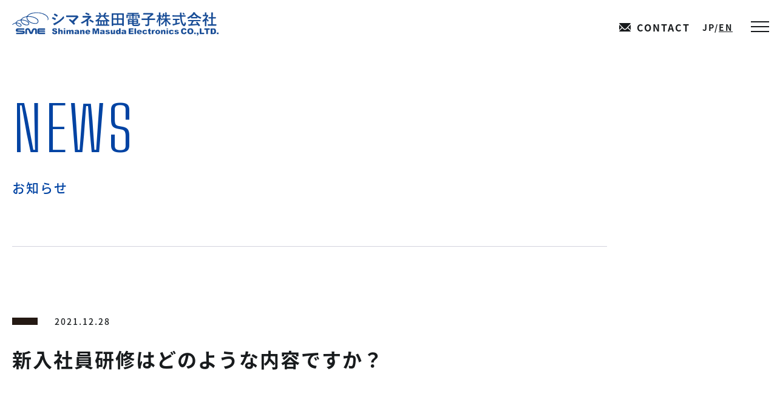

--- FILE ---
content_type: text/html; charset=UTF-8
request_url: https://sme-ltd.com/qandarc/qandarc-175/
body_size: 33806
content:
<!DOCTYPE HTML>
<html lang="ja" prefix="og: http://ogp.me/ns#">
<head>
	<meta charset="UTF-8">
	
	<meta name="viewport" content="width=device-width,initial-scale=1.0">

<meta name='robots' content='index, follow, max-image-preview:large, max-snippet:-1, max-video-preview:-1' />
    <script>
        var ajaxurl = 'https://sme-ltd.com/wordpress/wp-admin/admin-ajax.php';
    </script>
<meta name="robots" content="index" />
<meta property="fb:admins" content="" />
<meta property="fb:app_id" content="" />

	<!-- This site is optimized with the Yoast SEO plugin v26.8 - https://yoast.com/product/yoast-seo-wordpress/ -->
	<title>新入社員研修はどのような内容ですか？ - シマネ益田電子株式会社</title>
	<link rel="canonical" href="https://sme-ltd.com/qandarc/qandarc-175/" />
	<meta property="og:locale" content="ja_JP" />
	<meta property="og:type" content="article" />
	<meta property="og:title" content="新入社員研修はどのような内容ですか？ - シマネ益田電子株式会社" />
	<meta property="og:url" content="https://sme-ltd.com/qandarc/qandarc-175/" />
	<meta property="og:site_name" content="シマネ益田電子株式会社" />
	<meta property="article:modified_time" content="2025-03-17T08:05:00+00:00" />
	<meta name="twitter:card" content="summary_large_image" />
	<script type="application/ld+json" class="yoast-schema-graph">{"@context":"https://schema.org","@graph":[{"@type":"WebPage","@id":"https://sme-ltd.com/qandarc/qandarc-175/","url":"https://sme-ltd.com/qandarc/qandarc-175/","name":"新入社員研修はどのような内容ですか？ - シマネ益田電子株式会社","isPartOf":{"@id":"https://sme-ltd.com/#website"},"datePublished":"2021-12-28T02:45:13+00:00","dateModified":"2025-03-17T08:05:00+00:00","breadcrumb":{"@id":"https://sme-ltd.com/qandarc/qandarc-175/#breadcrumb"},"inLanguage":"ja","potentialAction":[{"@type":"ReadAction","target":["https://sme-ltd.com/qandarc/qandarc-175/"]}]},{"@type":"BreadcrumbList","@id":"https://sme-ltd.com/qandarc/qandarc-175/#breadcrumb","itemListElement":[{"@type":"ListItem","position":1,"name":"ホーム","item":"https://sme-ltd.com/"},{"@type":"ListItem","position":2,"name":"新入社員研修はどのような内容ですか？"}]},{"@type":"WebSite","@id":"https://sme-ltd.com/#website","url":"https://sme-ltd.com/","name":"シマネ益田電子株式会社","description":"","publisher":{"@id":"https://sme-ltd.com/#organization"},"potentialAction":[{"@type":"SearchAction","target":{"@type":"EntryPoint","urlTemplate":"https://sme-ltd.com/?s={search_term_string}"},"query-input":{"@type":"PropertyValueSpecification","valueRequired":true,"valueName":"search_term_string"}}],"inLanguage":"ja"},{"@type":"Organization","@id":"https://sme-ltd.com/#organization","name":"シマネ益田電子株式会社","url":"https://sme-ltd.com/","logo":{"@type":"ImageObject","inLanguage":"ja","@id":"https://sme-ltd.com/#/schema/logo/image/","url":"https://sme-ltd.com/wordpress/wp-content/uploads/2022/01/footer-logo.png","contentUrl":"https://sme-ltd.com/wordpress/wp-content/uploads/2022/01/footer-logo.png","width":1429,"height":177,"caption":"シマネ益田電子株式会社"},"image":{"@id":"https://sme-ltd.com/#/schema/logo/image/"}}]}</script>
	<!-- / Yoast SEO plugin. -->


<link rel="alternate" title="oEmbed (JSON)" type="application/json+oembed" href="https://sme-ltd.com/wp-json/oembed/1.0/embed?url=https%3A%2F%2Fsme-ltd.com%2Fqandarc%2Fqandarc-175%2F" />
<link rel="alternate" title="oEmbed (XML)" type="text/xml+oembed" href="https://sme-ltd.com/wp-json/oembed/1.0/embed?url=https%3A%2F%2Fsme-ltd.com%2Fqandarc%2Fqandarc-175%2F&#038;format=xml" />
<style id='wp-img-auto-sizes-contain-inline-css' type='text/css'>
img:is([sizes=auto i],[sizes^="auto," i]){contain-intrinsic-size:3000px 1500px}
/*# sourceURL=wp-img-auto-sizes-contain-inline-css */
</style>
<link rel='stylesheet' id='base-css-css' href='https://sme-ltd.com/wordpress/wp-content/themes/xeory_extension/base.css?ver=6.9' type='text/css' media='all' />
<link rel='stylesheet' id='parent-style-css' href='https://sme-ltd.com/wordpress/wp-content/themes/xeory_extension/style.css?ver=6.9' type='text/css' media='all' />
<link rel='stylesheet' id='main-css-css' href='https://sme-ltd.com/wordpress/wp-content/themes/smdensi_tm/style.css?ver=6.9' type='text/css' media='all' />
<link rel='stylesheet' id='responsive-css' href='https://sme-ltd.com/wordpress/wp-content/themes/smdensi_tm/responsive.css?ver=6.9' type='text/css' media='all' />
<link rel='stylesheet' id='css2024-css' href='https://sme-ltd.com/wordpress/wp-content/themes/smdensi_tm/css/css2024.css?ver=6.9' type='text/css' media='all' />
<link rel='stylesheet' id='font-awesome-css' href='https://sme-ltd.com/wordpress/wp-content/themes/xeory_extension/lib/css/font-awesome.min.css?ver=6.9' type='text/css' media='all' />
<style id='wp-emoji-styles-inline-css' type='text/css'>

	img.wp-smiley, img.emoji {
		display: inline !important;
		border: none !important;
		box-shadow: none !important;
		height: 1em !important;
		width: 1em !important;
		margin: 0 0.07em !important;
		vertical-align: -0.1em !important;
		background: none !important;
		padding: 0 !important;
	}
/*# sourceURL=wp-emoji-styles-inline-css */
</style>
<style id='wp-block-library-inline-css' type='text/css'>
:root{--wp-block-synced-color:#7a00df;--wp-block-synced-color--rgb:122,0,223;--wp-bound-block-color:var(--wp-block-synced-color);--wp-editor-canvas-background:#ddd;--wp-admin-theme-color:#007cba;--wp-admin-theme-color--rgb:0,124,186;--wp-admin-theme-color-darker-10:#006ba1;--wp-admin-theme-color-darker-10--rgb:0,107,160.5;--wp-admin-theme-color-darker-20:#005a87;--wp-admin-theme-color-darker-20--rgb:0,90,135;--wp-admin-border-width-focus:2px}@media (min-resolution:192dpi){:root{--wp-admin-border-width-focus:1.5px}}.wp-element-button{cursor:pointer}:root .has-very-light-gray-background-color{background-color:#eee}:root .has-very-dark-gray-background-color{background-color:#313131}:root .has-very-light-gray-color{color:#eee}:root .has-very-dark-gray-color{color:#313131}:root .has-vivid-green-cyan-to-vivid-cyan-blue-gradient-background{background:linear-gradient(135deg,#00d084,#0693e3)}:root .has-purple-crush-gradient-background{background:linear-gradient(135deg,#34e2e4,#4721fb 50%,#ab1dfe)}:root .has-hazy-dawn-gradient-background{background:linear-gradient(135deg,#faaca8,#dad0ec)}:root .has-subdued-olive-gradient-background{background:linear-gradient(135deg,#fafae1,#67a671)}:root .has-atomic-cream-gradient-background{background:linear-gradient(135deg,#fdd79a,#004a59)}:root .has-nightshade-gradient-background{background:linear-gradient(135deg,#330968,#31cdcf)}:root .has-midnight-gradient-background{background:linear-gradient(135deg,#020381,#2874fc)}:root{--wp--preset--font-size--normal:16px;--wp--preset--font-size--huge:42px}.has-regular-font-size{font-size:1em}.has-larger-font-size{font-size:2.625em}.has-normal-font-size{font-size:var(--wp--preset--font-size--normal)}.has-huge-font-size{font-size:var(--wp--preset--font-size--huge)}.has-text-align-center{text-align:center}.has-text-align-left{text-align:left}.has-text-align-right{text-align:right}.has-fit-text{white-space:nowrap!important}#end-resizable-editor-section{display:none}.aligncenter{clear:both}.items-justified-left{justify-content:flex-start}.items-justified-center{justify-content:center}.items-justified-right{justify-content:flex-end}.items-justified-space-between{justify-content:space-between}.screen-reader-text{border:0;clip-path:inset(50%);height:1px;margin:-1px;overflow:hidden;padding:0;position:absolute;width:1px;word-wrap:normal!important}.screen-reader-text:focus{background-color:#ddd;clip-path:none;color:#444;display:block;font-size:1em;height:auto;left:5px;line-height:normal;padding:15px 23px 14px;text-decoration:none;top:5px;width:auto;z-index:100000}html :where(.has-border-color){border-style:solid}html :where([style*=border-top-color]){border-top-style:solid}html :where([style*=border-right-color]){border-right-style:solid}html :where([style*=border-bottom-color]){border-bottom-style:solid}html :where([style*=border-left-color]){border-left-style:solid}html :where([style*=border-width]){border-style:solid}html :where([style*=border-top-width]){border-top-style:solid}html :where([style*=border-right-width]){border-right-style:solid}html :where([style*=border-bottom-width]){border-bottom-style:solid}html :where([style*=border-left-width]){border-left-style:solid}html :where(img[class*=wp-image-]){height:auto;max-width:100%}:where(figure){margin:0 0 1em}html :where(.is-position-sticky){--wp-admin--admin-bar--position-offset:var(--wp-admin--admin-bar--height,0px)}@media screen and (max-width:600px){html :where(.is-position-sticky){--wp-admin--admin-bar--position-offset:0px}}
/*wp_block_styles_on_demand_placeholder:697c4a3a1c91f*/
/*# sourceURL=wp-block-library-inline-css */
</style>
<style id='classic-theme-styles-inline-css' type='text/css'>
/*! This file is auto-generated */
.wp-block-button__link{color:#fff;background-color:#32373c;border-radius:9999px;box-shadow:none;text-decoration:none;padding:calc(.667em + 2px) calc(1.333em + 2px);font-size:1.125em}.wp-block-file__button{background:#32373c;color:#fff;text-decoration:none}
/*# sourceURL=/wp-includes/css/classic-themes.min.css */
</style>
<link rel='stylesheet' id='contact-form-7-css' href='https://sme-ltd.com/wordpress/wp-content/plugins/contact-form-7/includes/css/styles.css?ver=6.1.4' type='text/css' media='all' />
<link rel='stylesheet' id='wp-pagenavi-css' href='https://sme-ltd.com/wordpress/wp-content/plugins/wp-pagenavi/pagenavi-css.css?ver=2.70' type='text/css' media='all' />
<link rel='stylesheet' id='cf7cf-style-css' href='https://sme-ltd.com/wordpress/wp-content/plugins/cf7-conditional-fields/style.css?ver=2.5.9' type='text/css' media='all' />
<script type="text/javascript" src="https://sme-ltd.com/wordpress/wp-includes/js/jquery/jquery.min.js?ver=3.7.1" id="jquery-core-js"></script>
<script type="text/javascript" src="https://sme-ltd.com/wordpress/wp-includes/js/jquery/jquery-migrate.min.js?ver=3.4.1" id="jquery-migrate-js"></script>
<link rel="https://api.w.org/" href="https://sme-ltd.com/wp-json/" /><link rel="alternate" title="JSON" type="application/json" href="https://sme-ltd.com/wp-json/wp/v2/qandarc/175" /><link rel="EditURI" type="application/rsd+xml" title="RSD" href="https://sme-ltd.com/wordpress/xmlrpc.php?rsd" />
<meta name="generator" content="WordPress 6.9" />
<link rel='shortlink' href='https://sme-ltd.com/?p=175' />

<meta name="format-detection" content="telephone=no">

<link rel="shortcut icon" type="image/vnd.microsoft.icon" href="https://sme-ltd.com/wordpress/wp-content/themes/smdensi_tm/img/common/favicon.ico" />
	<style type="text/css" id="xeory_extension-header-css">
	
	
	</style>
	

<!--GoogleFonts-->
<link rel="preconnect" href="https://fonts.googleapis.com">
<link rel="preconnect" href="https://fonts.gstatic.com" crossorigin>
<link href="https://fonts.googleapis.com/css2?family=Big+Shoulders+Display:wght@100;300;500;900&display=swap" rel="stylesheet">

<!--/.slick-->
<link rel="stylesheet" type="text/css" href="https://cdn.jsdelivr.net/npm/slick-carousel@1.8.1/slick/slick.css">
<link rel="stylesheet" type="text/css" href="https://cdn.jsdelivr.net/npm/slick-carousel@1.8.1/slick/slick-theme.css">
<script type="text/javascript" src="https://cdn.jsdelivr.net/npm/slick-carousel@1.8.1/slick/slick.min.js"></script>
<!-- Google Tag Manager -->
<script>(function(w,d,s,l,i){w[l]=w[l]||[];w[l].push({'gtm.start':
new Date().getTime(),event:'gtm.js'});var f=d.getElementsByTagName(s)[0],
j=d.createElement(s),dl=l!='dataLayer'?'&l='+l:'';j.async=true;j.src=
'https://www.googletagmanager.com/gtm.js?id='+i+dl;f.parentNode.insertBefore(j,f);
})(window,document,'script','dataLayer','GTM-N583N7Z');</script>
<!-- End Google Tag Manager -->
</head>

<body data-rsssl=1 class="wp-singular qandarc-template-default single single-qandarc postid-175 wp-theme-xeory_extension wp-child-theme-smdensi_tm " itemschope="itemscope" itemtype="http://schema.org/WebPage">
<!-- Google Tag Manager (noscript) -->
<noscript><iframe src="https://www.googletagmanager.com/ns.html?id=GTM-N583N7Z"
height="0" width="0" style="display:none;visibility:hidden"></iframe></noscript>
<!-- End Google Tag Manager (noscript) -->
  <div id="fb-root"></div>
<script>(function(d, s, id) {
  var js, fjs = d.getElementsByTagName(s)[0];
  if (d.getElementById(id)) return;
  js = d.createElement(s); js.id = id;
  js.src = "//connect.facebook.net/ja_JP/sdk.js#xfbml=1&version=v2.8&appId=";
  fjs.parentNode.insertBefore(js, fjs);
}(document, 'script', 'facebook-jssdk'));</script>


<div id="main">

<aside id="main-menu" class="main-menu menu-toggle-parent">
  <div class="contact">
    <a href="https://sme-ltd.com/technology/contact" class="bold">
      <span>
        <img src="https://sme-ltd.com/wordpress/wp-content/themes/smdensi_tm/img/common/icon-mail-bk.svg" alt="アイコン">
      </span>
      CONTACT
    </a>
  </div>
  <div class="main-menu__lang">
    <p class="main-menu__lang__toggler">JP/<a href="/en/">EN</a></p>
  </div>
  <a class="menu-toggle">
    <span></span>
    <span></span>
    <span></span>
  </a>
</aside>

<header id="header" class="header-common">
  <div class="logo">
    <h1>
      <a href="https://sme-ltd.com">
        <img src="https://sme-ltd.com/wordpress/wp-content/themes/smdensi_tm/img/header/header-logo.svg" alt="シマネ益田電子株式会社 SME Shimane Masuda Electronics CO.,LTD.">
      </a>
    </h1>
  </div>
</header>

<div id="drawer">
  <div class="drawer-inner">
    <h1 class="center">
      <a href="https://sme-ltd.com">
        <img src="https://sme-ltd.com/wordpress/wp-content/themes/smdensi_tm/img/top/mv-logo.svg" alt="シマネ益田電子株式会社 SME Shimane Masuda Electronics CO.,LTD.">
      </a>
    </h1>
    <ul class="drawer-menu allmenu">
      <li>
        <h2><a href="https://sme-ltd.com/advantage">私たちの強み</a></h2>
      </li>
      <li>
        <h2><a class="pointer-none" href="https://sme-ltd.com/service">製品・サービス</a></h2>
        <ul class="drawer-menu-second">
          <li><a href="https://sme-ltd.com/service-ems">EMS（DMS）事業</a></li>
          <li><a href="https://sme-ltd.com/service-rcm">無線通信モジュール</a></li>
          <li><a href="https://sme-ltd.com/service-iot">先端技術開発</a></li>
        </ul>
      </li>
            <li>
        <h2><a class="pointer-none" href="https://sme-ltd.com/about">会社紹介</a></h2>
        <ul class="drawer-menu-second">
          <li><a href="https://sme-ltd.com/message">トップメッセージ</a></li>
            <li><a href="https://sme-ltd.com/about">会社概要</a></li>
            <li><a href="https://sme-ltd.com/philosophy">企業理念</a></li>
            <li><a href="https://sme-ltd.com/policy">行動指針</a></li>
            <li><a href="https://sme-ltd.com/sdgs">SDGs</a></li>
            <li><a href="https://sme-ltd.com/certification">ISO認定</a></li>
        </ul>
      </li>
      <li>
        <h2><a href="https://sme-ltd.com/news">お知らせ</a></h2>
        <h2><a href="https://sme-ltd.com/recruit">採用情報</a></h2>
        <h2><a href="https://sme-ltd.com/qanda">よくあるご質問</a></h2>
        <h2><a href="https://sme-ltd.com/technology/contact">お問い合わせ</a></h2>
        <h2><a href="https://sme-ltd.com/privacy-policy">プライバシーポリシー</a></h2>
      </li>
    </ul>
    <div class="sns_icon">
        <div class="icon_box"><a href="https://www.facebook.com/SME.masuda" target="_blank"><img src="https://sme-ltd.com/wordpress/wp-content/themes/smdensi_tm/img/header/icon1.svg" alt="facebook"></a></div>
        <div class="icon_box"><a href="https://twitter.com/SME_masuda" target="_blank"><img src="https://sme-ltd.com/wordpress/wp-content/themes/smdensi_tm/img/header/icon2.svg?20240424" alt="x"></a></div>
        <div class="icon_box"><a href="https://www.instagram.com/sme_masuda/" target="_blank"><img src="https://sme-ltd.com/wordpress/wp-content/themes/smdensi_tm/img/header/icon3.svg" alt="twitter"></a></div>
    </div>
  </div>
</div><!--/#drawer-->

<aside id="main-aside-menu" class="aside-menu">
  <ul>
    <li class="current">
      <h2>
        <a href="https://sme-ltd.com/advantage">
          私たちの強み
        </a>
      </h2>
    </li>
     <li>
      <h2>
        <a href="https://sme-ltd.com/service-ems">
          EMS事業
        </a>
      </h2>
    </li>
    <li>
      <h2>
        <a href="https://sme-ltd.com/service-rcm">
          無線通信モジュール事業
        </a>
      </h2>
    </li>
    <li>
      <h2>
        <a href="https://sme-ltd.com/service-iot">
          先端技術開発
        </a>
      </h2>
    </li>
        <li>
      <h2>
        <a href="https://sme-ltd.com/about">
          会社紹介
        </a>
      </h2>
    </li>
    <li>
      <h2>
        <a href="https://sme-ltd.com/qanda">
          よくあるご質問
        </a>
      </h2>
    </li>
    <li>
      <h2>
        <a href="https://sme-ltd.com/news">
          お知らせ
        </a>
      </h2>
    </li>
    <li>
      <h2>
        <a href="https://sme-ltd.com/recruit">
          採用情報
        </a>
      </h2>
    </li>
  </ul>
</aside>

<div class="page-wrapper news">
	<div class="wrap">
		<div class="page-title">
			<h1 class="bahn en">NEWS</h1>
			<h1>お知らせ</h1>
		</div><!--/.page-title-->

<section class="news-single">
				<article class="news-article">
				<div class="news-meta flex">
					<span class="category">
											</span>
					<p class="date">
						2021.12.28					</p>
				</div>
				<h2>
					新入社員研修はどのような内容ですか？				</h2>
								<div class="content">
									</div>
			</article>
				<div class="linkbtn center white">
		<a href="https://sme-ltd.com/news">
			一覧へ戻る
		</a>
	</div>
</section>

	</div><!--/.wrap-->
</div><!--/.page-wrapper-->

<a href="#" class="pagetop">
  <p class="vert">PAGE TOP</p>
</a>

</div><!--/#main-->

<footer class="main-footer header-whiter">
  <div class="main-footer__footerbanners">
    <div class="main-footer__footerbanner">
      <a href="https://sme-ltd.com/qanda/">
        <div class="main-footer__footerbanner__img">
          <img src="https://sme-ltd.com/wordpress/wp-content/themes/smdensi_tm/img/common/bg-banner-faq.webp?2" alt="Background">
        </div>
        <div class="main-footer__footerbanner__content">
          <p class="main-footer__footerbanner__title font-bsd">FAQ</p>
          <p class="main-footer__footerbanner__text">
            弊社に寄せられたよくあるご質問と、<br/>その回答をご紹介いたします。
          </p>
        </div>
      </a>
    </div>
    <div class="main-footer__footerbanner">
      <a href="https://sme-ltd.com/technology/contact/">
        <div class="main-footer__footerbanner__img">
          <img src="https://sme-ltd.com/wordpress/wp-content/themes/smdensi_tm/img/common/bg-banner-contact.webp" alt="Background">
        </div>
        <div class="main-footer__footerbanner__content">
          <p class="main-footer__footerbanner__title font-bsd">CONTACT</p>
          <p class="main-footer__footerbanner__text">
            製品・サービスに関するご相談、採用エントリーなど、<br/>お気軽にお問合せください。
          </p>
        </div>
      </a>
    </div>
  </div>
  <div class="main-footer__footermenu">
    <div class="wrap">
      <div class="footermenus">
        <ul class="footermenu">
          <li>
            <a href="https://sme-ltd.com/advantage">私たちの強み</a>
          </li>
        </ul>
        <ul class="footermenu">
          <li>
            <a class="pointer-none" href="https://sme-ltd.com/service">製品・サービス</a>
            <ul class="footermenu__secondary">
              <li>
                <a href="https://sme-ltd.com/service-ems">EMS（DMS）事業</a>
              </li>
              <li>
                <a href="https://sme-ltd.com/service-rcm">無線通信モジュール</a>
              </li>
              <li>
                <a href="https://sme-ltd.com/service-iot">先端技術開発</a>
              </li>
            </ul>
          </li>
        </ul>
                <ul class="footermenu">
          <li>
            <a class="pointer-none" href="https://sme-ltd.com/about">会社紹介</a>
            <ul class="footermenu__secondary">
              <li>
                <a href="https://sme-ltd.com/message">トップメッセージ</a>
              </li>
              <li>
                <a href="https://sme-ltd.com/about">会社概要</a>
              </li>
              <li>
                <a href="https://sme-ltd.com/philosophy">企業理念</a>
              </li>
              <li>
                <a href="https://sme-ltd.com/policy">行動指針</a>
              </li>
              <li>
                <a href="https://sme-ltd.com/sdgs">SDGs</a>
              </li>
              <li>
                <a href="https://sme-ltd.com/certification">ISO認定</a>
              </li>
            </ul>
          </li>
        </ul>
        <ul class="footermenu">
          <li>
            <a href="https://sme-ltd.com/news">お知らせ</a>
          </li>
          <li>
            <a href="https://sme-ltd.com/recruit">採用情報</a>
          </li>
          <li>
            <a href="https://sme-ltd.com/qanda">よくあるご質問</a>
          </li>
          <li>
            <a href="https://sme-ltd.com/technology/contact/">お問い合わせ</a>
            <ul class="footermenu__secondary">
              <li>
                <a href="https://sme-ltd.com/privacy-policy">プライバシーポリシー</a>
              </li>
            </ul>
          </li>
        </ul>
      </div>
      <hr class="footer-bottomline"/>
    </div><!--/.wrap-->
  </div>
  <div class="main-footer__footerbottom">
    <div class="wrap">
      <div class="main-footer__footerbottom__flex">
        <div class="main-footer__logos">
          <h1 class="footer-logo">
            <a href="https://sme-ltd.com">
              <img src="https://sme-ltd.com/wordpress/wp-content/themes/smdensi_tm/img/footer/footer-logo.svg" alt="シマネ益田電子株式会社 SME Shimane Masuda Electronics CO.,LTD." width="340" height="39">
            </a>
          </h1>
          <p class="footer-address">
            〒698-2144島根県益田市虫追町ロ320-97<br/>
            TEL：0856-28-8100 / FAX：0856-28-8102
          </p>
        </div>
        <div class="main-footer__bottom">
          <div class="sns_icon">
            <div class="icon_box"><a href="https://www.facebook.com/SME.masuda" target="_blank"><img src="https://sme-ltd.com/wordpress/wp-content/themes/smdensi_tm/img/header/icon1.svg" alt="facebook"></a></div>
            <div class="icon_box"><a href="https://twitter.com/SME_masuda" target="_blank"><img src="https://sme-ltd.com/wordpress/wp-content/themes/smdensi_tm/img/header/icon2.svg?20240424" alt="x"></a></div>
            <div class="icon_box"><a href="https://www.instagram.com/sme_masuda/" target="_blank"><img src="https://sme-ltd.com/wordpress/wp-content/themes/smdensi_tm/img/header/icon3.svg" alt="instagram"></a></div>
          </div>
          <p class="footer-copyright">© Shimane Masuda Electronics CO.,LTD.</p>
        </div>
      </div><!--/.flex-->
    </div><!--/.wrap-->
  </div>
</footer>


<script type="speculationrules">
{"prefetch":[{"source":"document","where":{"and":[{"href_matches":"/*"},{"not":{"href_matches":["/wordpress/wp-*.php","/wordpress/wp-admin/*","/wordpress/wp-content/uploads/*","/wordpress/wp-content/*","/wordpress/wp-content/plugins/*","/wordpress/wp-content/themes/smdensi_tm/*","/wordpress/wp-content/themes/xeory_extension/*","/*\\?(.+)"]}},{"not":{"selector_matches":"a[rel~=\"nofollow\"]"}},{"not":{"selector_matches":".no-prefetch, .no-prefetch a"}}]},"eagerness":"conservative"}]}
</script>
<script src="https://apis.google.com/js/platform.js" async defer>
  {lang: 'ja'}
</script><script type="text/javascript" src="https://sme-ltd.com/wordpress/wp-content/themes/smdensi_tm/js/header_whiter.js" id="headerwhiter-js"></script>
<script type="text/javascript" src="https://sme-ltd.com/wordpress/wp-includes/js/dist/hooks.min.js?ver=dd5603f07f9220ed27f1" id="wp-hooks-js"></script>
<script type="text/javascript" src="https://sme-ltd.com/wordpress/wp-includes/js/dist/i18n.min.js?ver=c26c3dc7bed366793375" id="wp-i18n-js"></script>
<script type="text/javascript" id="wp-i18n-js-after">
/* <![CDATA[ */
wp.i18n.setLocaleData( { 'text direction\u0004ltr': [ 'ltr' ] } );
//# sourceURL=wp-i18n-js-after
/* ]]> */
</script>
<script type="text/javascript" src="https://sme-ltd.com/wordpress/wp-content/plugins/contact-form-7/includes/swv/js/index.js?ver=6.1.4" id="swv-js"></script>
<script type="text/javascript" id="contact-form-7-js-translations">
/* <![CDATA[ */
( function( domain, translations ) {
	var localeData = translations.locale_data[ domain ] || translations.locale_data.messages;
	localeData[""].domain = domain;
	wp.i18n.setLocaleData( localeData, domain );
} )( "contact-form-7", {"translation-revision-date":"2025-11-30 08:12:23+0000","generator":"GlotPress\/4.0.3","domain":"messages","locale_data":{"messages":{"":{"domain":"messages","plural-forms":"nplurals=1; plural=0;","lang":"ja_JP"},"This contact form is placed in the wrong place.":["\u3053\u306e\u30b3\u30f3\u30bf\u30af\u30c8\u30d5\u30a9\u30fc\u30e0\u306f\u9593\u9055\u3063\u305f\u4f4d\u7f6e\u306b\u7f6e\u304b\u308c\u3066\u3044\u307e\u3059\u3002"],"Error:":["\u30a8\u30e9\u30fc:"]}},"comment":{"reference":"includes\/js\/index.js"}} );
//# sourceURL=contact-form-7-js-translations
/* ]]> */
</script>
<script type="text/javascript" id="contact-form-7-js-before">
/* <![CDATA[ */
var wpcf7 = {
    "api": {
        "root": "https:\/\/sme-ltd.com\/wp-json\/",
        "namespace": "contact-form-7\/v1"
    }
};
//# sourceURL=contact-form-7-js-before
/* ]]> */
</script>
<script type="text/javascript" src="https://sme-ltd.com/wordpress/wp-content/plugins/contact-form-7/includes/js/index.js?ver=6.1.4" id="contact-form-7-js"></script>
<script type="text/javascript" src="https://sme-ltd.com/wordpress/wp-content/themes/xeory_extension/lib/js/app.js?ver=6.9" id="app-js"></script>
<script type="text/javascript" src="https://sme-ltd.com/wordpress/wp-content/themes/xeory_extension/lib/js/jquery.pagetop.js?ver=6.9" id="pagetop-js"></script>
<script type="text/javascript" src="https://sme-ltd.com/wordpress/wp-content/themes/xeory_extension/lib/js/jquery.table-scroll.js?ver=6.9" id="table-scroll-js"></script>
<script type="text/javascript" id="wpcf7cf-scripts-js-extra">
/* <![CDATA[ */
var wpcf7cf_global_settings = {"ajaxurl":"https://sme-ltd.com/wordpress/wp-admin/admin-ajax.php"};
//# sourceURL=wpcf7cf-scripts-js-extra
/* ]]> */
</script>
<script type="text/javascript" src="https://sme-ltd.com/wordpress/wp-content/plugins/cf7-conditional-fields/js/scripts.js?ver=2.5.9" id="wpcf7cf-scripts-js"></script>
<script id="wp-emoji-settings" type="application/json">
{"baseUrl":"https://s.w.org/images/core/emoji/17.0.2/72x72/","ext":".png","svgUrl":"https://s.w.org/images/core/emoji/17.0.2/svg/","svgExt":".svg","source":{"concatemoji":"https://sme-ltd.com/wordpress/wp-includes/js/wp-emoji-release.min.js?ver=6.9"}}
</script>
<script type="module">
/* <![CDATA[ */
/*! This file is auto-generated */
const a=JSON.parse(document.getElementById("wp-emoji-settings").textContent),o=(window._wpemojiSettings=a,"wpEmojiSettingsSupports"),s=["flag","emoji"];function i(e){try{var t={supportTests:e,timestamp:(new Date).valueOf()};sessionStorage.setItem(o,JSON.stringify(t))}catch(e){}}function c(e,t,n){e.clearRect(0,0,e.canvas.width,e.canvas.height),e.fillText(t,0,0);t=new Uint32Array(e.getImageData(0,0,e.canvas.width,e.canvas.height).data);e.clearRect(0,0,e.canvas.width,e.canvas.height),e.fillText(n,0,0);const a=new Uint32Array(e.getImageData(0,0,e.canvas.width,e.canvas.height).data);return t.every((e,t)=>e===a[t])}function p(e,t){e.clearRect(0,0,e.canvas.width,e.canvas.height),e.fillText(t,0,0);var n=e.getImageData(16,16,1,1);for(let e=0;e<n.data.length;e++)if(0!==n.data[e])return!1;return!0}function u(e,t,n,a){switch(t){case"flag":return n(e,"\ud83c\udff3\ufe0f\u200d\u26a7\ufe0f","\ud83c\udff3\ufe0f\u200b\u26a7\ufe0f")?!1:!n(e,"\ud83c\udde8\ud83c\uddf6","\ud83c\udde8\u200b\ud83c\uddf6")&&!n(e,"\ud83c\udff4\udb40\udc67\udb40\udc62\udb40\udc65\udb40\udc6e\udb40\udc67\udb40\udc7f","\ud83c\udff4\u200b\udb40\udc67\u200b\udb40\udc62\u200b\udb40\udc65\u200b\udb40\udc6e\u200b\udb40\udc67\u200b\udb40\udc7f");case"emoji":return!a(e,"\ud83e\u1fac8")}return!1}function f(e,t,n,a){let r;const o=(r="undefined"!=typeof WorkerGlobalScope&&self instanceof WorkerGlobalScope?new OffscreenCanvas(300,150):document.createElement("canvas")).getContext("2d",{willReadFrequently:!0}),s=(o.textBaseline="top",o.font="600 32px Arial",{});return e.forEach(e=>{s[e]=t(o,e,n,a)}),s}function r(e){var t=document.createElement("script");t.src=e,t.defer=!0,document.head.appendChild(t)}a.supports={everything:!0,everythingExceptFlag:!0},new Promise(t=>{let n=function(){try{var e=JSON.parse(sessionStorage.getItem(o));if("object"==typeof e&&"number"==typeof e.timestamp&&(new Date).valueOf()<e.timestamp+604800&&"object"==typeof e.supportTests)return e.supportTests}catch(e){}return null}();if(!n){if("undefined"!=typeof Worker&&"undefined"!=typeof OffscreenCanvas&&"undefined"!=typeof URL&&URL.createObjectURL&&"undefined"!=typeof Blob)try{var e="postMessage("+f.toString()+"("+[JSON.stringify(s),u.toString(),c.toString(),p.toString()].join(",")+"));",a=new Blob([e],{type:"text/javascript"});const r=new Worker(URL.createObjectURL(a),{name:"wpTestEmojiSupports"});return void(r.onmessage=e=>{i(n=e.data),r.terminate(),t(n)})}catch(e){}i(n=f(s,u,c,p))}t(n)}).then(e=>{for(const n in e)a.supports[n]=e[n],a.supports.everything=a.supports.everything&&a.supports[n],"flag"!==n&&(a.supports.everythingExceptFlag=a.supports.everythingExceptFlag&&a.supports[n]);var t;a.supports.everythingExceptFlag=a.supports.everythingExceptFlag&&!a.supports.flag,a.supports.everything||((t=a.source||{}).concatemoji?r(t.concatemoji):t.wpemoji&&t.twemoji&&(r(t.twemoji),r(t.wpemoji)))});
//# sourceURL=https://sme-ltd.com/wordpress/wp-includes/js/wp-emoji-loader.min.js
/* ]]> */
</script>

<script>
    //Intersection Observerによるスクロールアニメーション処理

    // オプション設定
    const options = {
        // 監視要素からの距離
        rootMargin: '-100px'
    };

    // コールバック関数
    function callback(entries){
        Array.prototype.forEach.call(entries, function(entry){
            if (entry.isIntersecting) {
                entry.target.classList.add('scrollin');
                observer.unobserve(entry.target);
            }
        });
    }

    // インスタンスの生成
    const observer = new IntersectionObserver(callback,options);

    // 各fadeinクラスが付与されている要素を監視
    const fadeins = document.querySelectorAll('.fadein, .fadeinr, .fadeino, .fadeinl, .fadeinb');
    Array.prototype.forEach.call(fadeins, function(fadein){
        observer.observe(fadein);
    });
</script>

<script>
(function($){
$(function() {
  //DRAWER
  $('.menu-toggle').on('click',function(){
    $('.menu-toggle-parent').toggleClass('open');
    $('#drawer').toggleClass('open');
  });
  $('#drawer a').on('click',function(){
    $('.menu-toggle-parent').removeClass('open');
    $('#drawer').removeClass('open');
  });

  //ASIDE CURRENT
  $('#main-aside-menu li').hover(function(){
    $('#main-aside-menu li').removeClass('current');
    $(this).addClass('current');
  });

  //ASIDE/PAGETOP FOOTER STOP
  var mam = $('#main-aside-menu');
  var pt = $('.pagetop');
    $(window).on("load change scroll", function() {
        scrollHeight = $(document).height();
        scrollPosition = $(window).height() + $(window).scrollTop();
        footHeight = $(".main-footer").innerHeight();
        mamtop = mam.offset().top;
        pttop = pt.offset().top;
        if ( scrollHeight - scrollPosition  <= footHeight ) {
            mam.css({
                "position":"absolute",
                "top": mamtop,
                "transform":"none"
            });
            pt.css({
                "position":"absolute",
                "top":pttop,
                "bottom":"inherit"
            });
        } else {
            mam.css({
                "position":"fixed",
                "top":"50%",
                "transform":"translateY(-50%)"
            });
            pt.css({
                "position":"fixed",
                "top":"inherit",
                "bottom":"50px"
            });
        }
    });

});
})(jQuery);
</script>

<script>
    (function(d) {
    var config = {
    kitId: 'wib5amz',
    scriptTimeout: 3000,
    async: true
    },
    h=d.documentElement,t=setTimeout(function(){h.className=h.className.replace(/\bwf-loading\b/g,"")+" wf-inactive";},config.scriptTimeout),tk=d.createElement("script"),f=false,s=d.getElementsByTagName("script")[0],a;h.className+=" wf-loading";tk.src='https://use.typekit.net/'+config.kitId+'.js';tk.async=true;tk.onload=tk.onreadystatechange=function(){a=this.readyState;if(f||a&&a!="complete"&&a!="loaded")return;f=true;clearTimeout(t);try{Typekit.load(config)}catch(e){}};s.parentNode.insertBefore(tk,s)
    })(document);
</script>

</body>
</html>



--- FILE ---
content_type: text/css
request_url: https://sme-ltd.com/wordpress/wp-content/themes/smdensi_tm/style.css?ver=6.9
body_size: 81072
content:
@charset "UTF-8";
/*
Theme Name: シマネ益田電子WPテーマ
Theme URI: https://xeory.jp/extension
Template: xeory_extension
Description: Xeory拡張子テーマ
Author: WorldUtility
Author URI: https://bazubu.com/
Version: 1.0.0
*/

/* RESET */
html, body, div, span, object, iframe,
h1, h2, h3, h4, h5, h6, p, blockquote, pre,
abbr, address, cite, code,
del, dfn, em, img, ins, kbd, q, samp,
small, strong, sub, sup, var,
b, i,
dl, dt, dd, ol, ul, li,
fieldset, form, label, legend,
table, caption, tbody, tfoot, thead, tr, th, td,
article, aside, dialog, figure, footer, header,
hgroup, menu, nav, section,
time, mark, audio, video {
	margin:0;
	padding:0;
	border:0;
	outline:0;
	font-size:100%;
	vertical-align:baseline;
	background:transparent;
}

body,
body.home{
	color: #181b1d;
	background: #FFF;
	font-family: source-han-sans-japanese, sans-serif;
	font-weight: 500;
	font-style: normal;
	line-height: 1.6;
	letter-spacing: .125em;
}
#main,
body.home #main{
	font-family: source-han-sans-japanese, sans-serif;
	font-weight: 500;
	font-style: normal;
	float: none !important;
}

a,a:hover{
	text-decoration: none;
	color: #181b1d;
}

.thin{
	font-weight: 100 !important;
}
.bold{
	font-weight: 700 !important;
}

.bahn{
	font-family: 'Big Shoulders Display', cursive;
	font-weight: 500;
	letter-spacing: .01em;
    transform: scale(1.35, 1);
    transform-origin: left;
    font-weight: 300;
}
.bahn.bold{
	font-weight: 900 !important;
}

/* COMMON */
.wrap,
body.home .wrap,
footer#footer .wrap,
#drawer .drawer-inner{
	width: 100%;
	max-width: 1440px;
	padding: 0 20px;
	margin: 0 auto;
}
.mini-wrap{
	width: 100%;
	max-width: 1240px;
	margin: 0 auto;
	padding: 0 20px;
}

.center{
	text-align: center;
}
.right{
	text-align: right;
}

.ps-re{
	position: relative;
}
.ps-ab{
	position: absolute;
}

.flex{
	display: flex;
	flex-wrap: wrap;
}

.vert{
	writing-mode: vertical-rl;
	-ms-writing-mode: tb-rl;
}

.grid {
	display: grid;
}

/* ANIMATION */
.fadein {
    opacity : 0.1;
    transform : translate(0, 50px);
    transition : all 1500ms;
}
.fadeinr {
    opacity : 0.1;
    transform : translate(50px, 0);
    transition : all 1500ms;
}
.fadeinb {
    opacity : 0.1;
    transform : translate(0, 50px);
    transition : all 1500ms;
}
.fadeint {
    opacity : 0.1;
    transform : translate(0, -50px);
    transition : all 1500ms;
}
.fadeinl {
    opacity : 0.1;
    transform : translate(-50px, 0);
    transition : all 1500ms;
}
.fadeino {
    opacity : 0.1;
    transition : all 1500ms;
}

.fadein.scrollin, .fadeinr.scrollin, .fadeinb.scrollin, .fadeint.scrollin, .fadeinl.scrollin {
    opacity : 1;
    transform : translate(0, 0);
}
.fadeino.scrollin {
   opacity : 1;
}

@supports (-ms-ime-align:auto) {

.fadein {
    opacity : 1;
    transform : inherit;
    transition : inherit;
}
.fadeinr {
    opacity : 1;
    transform : inherit;
    transition : inherit;
}
.fadeinb {
    opacity : 1;
    transform : inherit;
    transition : inherit;
}
.fadeint {
    opacity : 1;
    transform : inherit;
    transition : inherit;
}
.fadeinl {
    opacity : 1;
    transform : inherit;
    transition : inherit;
}
.fadeino {
    opacity : 1;
    transition : inherit;
}

.fadein.scrollin, .fadeinr.scrollin, .fadeinb.scrollin, .fadeint.scrollin, .fadeinl.scrollin {
    opacity : 1;
    transform : inherit;
}
.fadeino.scrollin {
   opacity : 1;
}

}

@media only screen and (max-width:1280px){
/* ANIMATION */
.fadein,
.fadeinr,
.fadeinl,
.fadeinb,
.fadeint{
    opacity : 0.1;
    transform : translate(0, 50px);
    transition : all 1500ms;
}
}

/* HEADER */
#header{
	background: transparent;
	padding: 20px;
}
#header h1{
	max-width: 340px;
}

.sns_icon {
    display: flex;
    justify-content: center;
    align-items: center;
}

.icon_box {
    display: inline-block;
    width: 50px;
    padding: 5px;
	margin: 0 15px;
}

/* ASIDE */
aside.main-menu{
	position: sticky;
    top: 0;
    right: 0;
    padding: 20px;
    display: flex;
    align-items: center;
    justify-content: flex-end;
    width: 280px;
    margin-left: auto;
    float: right;
    z-index: 99;
}
aside.main-menu .contact{
	margin-right: 20px;
}
aside.main-menu .contact a img{
	transition: all .3s ease;
}
aside.main-menu .contact a{
	display: flex;
	align-items: center;
}
aside.main-menu .contact a span{
	margin-right: 10px;
}
aside.main-menu .contact a span img{
	width: 19px;
}

.open .contact a{
	color: #FFF;
}
.open .contact img{
	filter: invert(1);
}

a.menu-toggle{
	cursor: pointer;
	width: 50px;
	height: 50px;
	position: relative;
}
a.menu-toggle span{
	display: inline-block;
	width: 30px;
	height: 2px;
	background: #181b1d;
	position: absolute;
	left: 10px;
	transition: all .3s ease;
}
a.menu-toggle span:nth-of-type(1){
	top: 15px;
}
a.menu-toggle span:nth-of-type(2){
	top: 23px;
}
a.menu-toggle span:nth-of-type(3){
	top: 31px;
}
aside:not(.open) a.menu-toggle:hover span:nth-of-type(1){
	top: 11px;
}
aside:not(.open) a.menu-toggle:hover span:nth-of-type(3){
	top: 35px;
}
.open a.menu-toggle span{
	background: #FFF;
}
.open a.menu-toggle span:nth-of-type(1){
	top: 23px;
	transform: rotate(45deg);
}
.open a.menu-toggle span:nth-of-type(2){
	opacity: 0;
}
.open a.menu-toggle span:nth-of-type(3){
	top: 23px;
	transform: rotate(-45deg);
}

/* DRAWER */
#drawer{
	position: fixed;
	top: 0;
	left: 0;
	width: 100%;
	height: 100vh;
	color: #FFF;
	background: #022758;
	padding: 6em 1em 1em;
	overflow-y: scroll;
	-ms-overflow-style: none;
    scrollbar-width: none;
    z-index: 98;
    transition: all .5s ease;
    transform: translateY(-101%);
}
#drawer::-webkit-scrollbar {
    display: none;
}
#drawer.open{
	transform: none;
}
#drawer a{
	color: #FFF;
}
#drawer h1{
	margin-bottom: 4em;
}
#drawer h1 img{
	max-width: 340px;
}

ul.allmenu{
	width: 100%;
	display: flex;
	flex-wrap: wrap;
}
ul.allmenu li{
	margin-bottom: 6px;
}
ul.allmenu>li{
	width: 20%;
	padding-right: 2em;
}
ul.allmenu>li h2{
	font-size: 18px;
	margin-bottom: 6px;
}
#footer h2{
	margin-bottom: 6px;
}
ul.allmenu>li>ul>li{
	position: relative;
	padding-left: 2em;
}
ul.allmenu>li>ul>li>a{
	font-size: 15px;
	letter-spacing: 0;
}
ul.allmenu>li>ul>li:before{
	content: '';
	position: absolute;
	width: 1.3em;
	height: 1px;
	background: #FFF;
	top: 50%;
	left: .1em;
	transform: translateY(-.5px);
}

/* MAIN ASIDE */
#main-aside-menu{
	position: fixed;
    right: 0;
    top: 50%;
    transform: translateY(-50%);
    width: 190px;
    z-index: 97;
}
#main-aside-menu ul li a{
	font-size: 15px;
	opacity: .3;
}
#main-aside-menu ul{
	position: relative;
	padding-right: 3em;
}
#main-aside-menu ul:before{
	content: '';
	position: absolute;
	height: 95%;
	width: 1px;
	background: #d3d3dd;
	top: 50%;
	right: 37px;
	transform: translateY(-50%);
	transition: all .3s ease;
}
#main-aside-menu ul li{
	position: relative;
	margin-bottom: 2em;
}
#main-aside-menu ul li:last-child{
	margin-bottom: 0;
}
#main-aside-menu ul li:before{
	content: '';
	width: 7px;
	height: 7px;
	background: #FFF;
	border: 1px solid #d3d3dd;
	border-radius: 50%;
	position: absolute;
	top: 30%;
	right: -19.5px;
	transform: translate(-50%);
	transition: all .3s ease;
}
#main-aside-menu ul li h2{
	text-align: right;
	padding-right: 1em;
}

#main-aside-menu ul li.current:hover a{
	opacity: 1;
}
#main-aside-menu ul li.current:before{
	background: #005fb8;
	border-color: #005fb8;
}

#main-aside-menu.whilemv ul li a{
	color: #FFF;
	opacity: 1;
}
#main-aside-menu.whilemv ul:before{
	background: #005fb8;
}
#main-aside-menu.whilemv ul li:before{
	background: #005fb8;
	border-color: #005fb8;
}
#main-aside-menu.whilemv ul li:hover:before{
	background: #FFF;
}

/* FOOTER */
footer#footer{
	border: 0;
	color: #FFF;
	background-image: url('img/footer/footer-bg.jpg');
	background-size: cover;
	background-position: center center;
}
footer#footer a{
	color: #FFF;
}
footer#footer .footer-01,
footer#footer .footer-02{
	background: transparent;
}
footer#footer .footer-01{
	position: relative;
	padding: 6em 0 3em;
}
footer#footer .footer-01:before{
	content: '';
	width: 100%;
	height: 1px;
	background: linear-gradient(to right, transparent, #026bbd, transparent);
	position: absolute;
	bottom: 0;
}
footer#footer .footer-02{
	padding: 3em 0;
}
footer#footer .footer-02 h1{
	margin-bottom: 1em;
}
footer#footer .footer-02 h1 img{
	max-width: 340px;
}
footer#footer .footer-02 p.address{
	font-size: 14px;
	margin-bottom: 4em;
}
footer#footer .footer-02 p.copyright{
	font-size: 12px;
}

#drawer a:hover,
footer#footer a:hover{
	opacity: .8;
}

/* PAGETOP */
.pagetop{
	transition: none;
}
.pagetop p{
	font-size: 10px;
	color: #022758;
	position: relative;
	padding-bottom: 3.2em;
	padding-left: .5em;
}
.pagetop p:before{
	content: '';
	position: absolute;
	height: 100%;
	width: 1px;
	background: #022758;
	top: 0;
	left: 0;
}

/* COMMON */
.readmore a{
	color: #022758;
	display: inline-block;
	text-align: left;
	width: 140px;
	position: relative;
	font-size: 16px;
	padding: 0 0 6px;
	border-bottom: 1px solid #022758;
}
.readmore a:before{
	position: absolute;
	content: '';
	width: 5px;
	height: 5px;
	border-radius: 50%;
	background: #022758;
	bottom: 0;
	right: 0;
	transform: translate(50%,50%);
	transition: all .5s ease;
}
.readmore a:hover:before{
	right: 100%;
}

.linkbtn a{
	display: inline-block;
	background: linear-gradient(to right,#0043a3,#002260);
	font-size: 19px;
	font-weight: bold;
	color: #FFF;
	padding: .4em 1.4em;
}

.linkbtn.white a{
	display: inline-block;
	background: #FFF;
	color: #022758;
	border: 1px solid #022758;
	font-size: 19px;
	font-weight: bold;
	padding: .4em 1.4em;
}
.linkbtn.big a{
	font-size: 24px;
	font-weight: bold;
}

/* TOP */
#top-mv{
	height: 100vh;
	min-height: 900px;
	background-image: url('img/top/mv-bg.jpg');
	background-size: cover;
	background-position: center center;
	overflow: hidden;
}
#top-mv .logo{
	padding: 20px;
}
#top-mv .logo h1 img{
	max-width: 340px;
}
#top-mv .mv-news{
	position: absolute;
	bottom: 0;
	left: 0;
	background-color: #fff;
	padding: 30px 70px 20px 20px;
}
#top-mv .mv-news a{
	color: #181b1d;
}
#top-mv .mv-news .text{
	color: #0043a3;
	font-size: 46px;
	line-height: 1;
	margin-bottom: 15px;
}
#top-mv .mv-news .flex{
	align-items: center;
	margin-bottom: 10px;
}
#top-mv .mv-news .flex .date{
	font-size: 14px;
	margin-right: 10px;
	letter-spacing: 0.05em;
}
#top-mv .mv-news .flex .category{
	background-color: #241913;
	color: #fff;
	padding: 3px 15px;
	font-size: 13px;
	letter-spacing: 0.05em;
}
#top-mv .mv-news .flex h3{
	font-weight: bold;
	letter-spacing: 0.05em;
	margin-left: 25px;
}

aside#mv-menu{
	position: absolute;
}
aside#mv-menu a{
	color: #FFF;
}
aside#mv-menu a.menu-toggle span{
	background: #FFF;
}
aside#mv-menu a span img{
	filter: invert(1);
}

@keyframes mvFadeIn01{
	0%{
		opacity: 0;
		transform: translateY(50px);
	}
	100%{
		opacity: 1;
		transform: translateY(0);
	}
}

@keyframes mvFadeIn02{
	0%{
		opacity: 0;
		transform: translateY(50px);
	}
	66%{
		opacity: 0;
		transform: translateY(50px);
	}
	100%{
		opacity: 1;
		transform: translateY(0);
	}
}

@keyframes mvFadeIn02satelite{
	0%{
		opacity: 0;
	}
	66%{
		opacity: 0;
	}
	100%{
		opacity: 1;
	}
}

@keyframes mvFadeIn03{
	0%{
		opacity: 0;
		transform: translateY(50px);
	}
	66%{
		opacity: 0;
		transform: translateY(50px);
	}
	100%{
		opacity: 1;
		transform: translateY(0);
	}
}



@keyframes sateliteFloat{
	0%{
		transform: translateY(50px);
	}
	100%{
		transform: translateY(0);
	}
}

#top-mv .satelite{
	width: 17%;
    top: 29%;
    right: 12%;
    animation: mvFadeIn02satelite 4s ease 0s 1, sateliteFloat 3s ease-in-out alternate infinite;
}

#top-mv .earth{
	bottom: 0;
	left: 0;
	width: 100%;
	animation: mvFadeIn01 2s ease;
}
#top-mv .earth img{
	vertical-align: bottom;
}

#top-mv .lines{
	width: 21%;
    top: 10%;
    left: 43%;
    height: 26%;
}
#top-mv .lines .sub{
	width: 10%;
    top: 0;
    left: 0;
    animation: mvFadeIn03 8s ease;
}
#top-mv .lines .line{
	left: 17%;
	width: 77%;
}
#top-mv .lines .line.line01{
	top: 0;
	animation: mvFadeIn01 2s ease;
}
#top-mv .lines .line.line02{
	top: 25%;
	animation: mvFadeIn02 4s ease;
}
#top-mv .lines .line.line03{
	top: 50%;
	animation: mvFadeIn03 6s ease;
}
#top-mv .lines .line.line04{
	top: 75%;
	animation: mvFadeIn03 6s ease;
}

.news-sec01.top-news-sec01  article.news-list-box{
	max-width: 100%;
	border-bottom: none;
}
.news-sec01.top-news-sec01  article.news-list-box a{
	padding: 0;
}
.top-news-sec01{
	margin: 3em 0 5em;
}
.news-sec01.top-news-sec01 article.news-list-box a p.date{
	padding-left: 0;
}

.top-project-content {
	padding: 5em 0;
}

.top-project-content .grid {
	grid-template-columns: repeat(4, 1fr);
	gap: 20px;
}

.top-project-content .box .img img {
	width: 100%;
	height: 100%;
	object-fit: cover;
	aspect-ratio: 1 / 1;
}

.top-project-content .box .img,
.top-project-content .box .title-content {
	margin-bottom: 10px;
}

.top-project-content > .title-content {
	margin-bottom: 3em;
	text-align: center;
}

.top-project-content > .title-content > .title {
	font-size: 1.5em;
	font-weight: bold;
	color: #0043a3;
}

.top-project-content .box .title-content .title {
	font-size: 1.2em;
	font-weight: bold;
	color: #0043a3;
}

.top-project-content .box .text {
	font-size: 14px;
}

.top-sec01{
	padding-bottom: 10em;
}
.top-sec01 .img{
	width: 43%;
    top: 0;
    left: 0;
}
.top-sec01 .top-sec01-flex{
	width: 60%;
    margin-left: auto;
}
.top-sec01 .top-sec01-flex .line{
	width: 27%;
    display: flex;
    justify-content: center;
}
.top-sec01 .top-sec01-flex .line h2{
	font-size: 43px;
	color: #022758;
	width: 2em;
	height: 9em;
}
.top-sec01 .top-sec01-flex .cont{
	width: 73%;
	padding-top: 6em;
}
.top-sec01 .top-sec01-flex .cont p{
	font-size: 18px;
	margin-bottom: 2em;
	line-height: 3;
}

.top-sec02 .sec2-logo{
	top: 0;
	left: 0;
	z-index: -1;
}
.top-sec02 .top-sec2-flex .img{
	width: 42%;
	padding-left: 3em;
	position: relative;
	z-index: 2;
}
.top-sec02 .top-sec2-flex .img .hv{
	width: 56%;
    top: 9%;
    left: -45%;
}
.top-sec02 .top-sec2-flex .img img{
	width: 100%;
}
.top-sec02 .top-sec2-flex .cont{
	padding-top: 5em;
	width: 58%;
}
.top-sec02 .top-sec2-flex .cont h2{
	font-size: 36px;
	color: #022758;
	margin-bottom: 36px;
}
.top-sec02 .top-sec2-flex .cont p{
	width: 59%;
	font-size: 18px;
	line-height: 2.2;
	margin-bottom: 36px;
}
.top-sec02 .top-sec2-flex .cont .sec2-flow-flex{
	justify-content: space-between;
	margin-bottom: 36px;
}
.top-sec02 .top-sec2-flex .cont .sec2-flow-flex .flow{
	width: 14%;
	height: 0;
	padding-top: 14%;
	background: linear-gradient(to right,#2770d6,#0045a6,#002260);
	position: relative;
}
.top-sec02 .top-sec2-flex .cont .sec2-flow-flex .flow:not(.last):before{
	content: '';
	position: absolute;
	border-left: 12px solid #002260;
	border-top: 12px solid transparent;
	border-bottom: 12px solid transparent;
	left: 99.5%;
	top: 50%;
	transform: translateY(-50%);
}
.top-sec02 .top-sec2-flex .cont .sec2-flow-flex .flow span{
	position: absolute;
	top: 50%;
	left: 50%;
	transform: translate(-50%,-50%);
	color: #FFF;
	font-size: 20px;
	font-weight: bold;
	word-break: keep-all;
}

.top-sec07{
	padding: 10em 0;
}
.top-sec07 .img{
	top: 2em;
	left: 0;
	width: 43%;
}
.top-sec07 .line{
	padding-left: 50%;
}
.top-sec07 h2{
	font-size: 36px;
	margin-bottom: 1em;
	color: #022758;
}
.top-sec07 p{
	font-size: 18px;
    line-height: 2.2;
	margin-bottom: 36px;
}

.top-sec08{
	padding: 10em 0 20em;
}
.top-sec08 .hv01{
	top: -8em;
    right: 0;
    width: 40%;
}
.top-sec08 .hv02{
	top: 14em;
    right: 36%;
    width: 16%;
}
.top-sec08 .line{
	padding-right: 60%;
}
.top-sec08 h2{
	font-size: 36px;
	margin-bottom: 1em;
	color: #022758;
}
.top-sec08 p{
	font-size: 18px;
    line-height: 2.2;
	margin-bottom: 36px;
}

.top-sec03{
	background-image: url('img/top/sec3-bg.jpg');
	background-size: cover;
	background-position: center center;
	padding: 18em 0 10em;
    margin-top: -11em;
    position: relative;
    z-index: 1;
}
.top-sec03 .hv01{
	width: 14%;
    top: 14%;
    left: 10%;
    z-index: 1;
}
.top-sec03 .hv02{
	width: 8%;
    top: 34%;
    left: 22%;
    z-index: 2;
}
.top-sec03 .hv03{
	top: 54%;
    left: 14%;
    z-index: 1;
    width: 11%;
}
.top-sec03 .hv04{
	right: 12%;
    top: 36%;
    width: 16%;
    z-index: 1;
}
.top-sec03 .hv05{
	width: 9%;
    top: 66%;
    right: 22%;
    z-index: 2;
}
.top-sec03 h2{
	font-size: 36px;
	margin-bottom: 1em;
	color: #022758;
}
.top-sec03 p{
	font-size: 20px;
	line-height: 2.2;
	margin-bottom: 36px;
}

.top-sec04{
	padding: 6em 0 4em;
}
.top-sec04 .sec4-head-flex{
	align-items: center;
    margin-bottom: 2em;
}
.top-sec04 .sec4-head-flex .logo{
	margin-right: 2em;
}
.top-sec04 .sec4-head-flex .logo h2{
	font-size: 60px;
	color: #0043a3;
}
.top-sec04 .sec4-head-flex .detail p{
	line-height: 2.2;
	font-size: 17px;
}
.top-sec04 .sec4-head-flex .logo p{
	color: #0043a3;
}

.faq-list-flex{
	margin-bottom: 2em;
}
.faq-list-flex article.faq-box{
	width: 50%;
	border-top: 1px solid #d3d3dd;
	border-bottom: 1px solid #d3d3dd;
	padding: 2em 0;
}
.faq-list-flex article.faq-box:nth-of-type(2n+1){
	border-right: 1px solid #d3d3dd;
	padding-right: 2.5em;
}
.faq-list-flex article.faq-box:nth-of-type(2n){
	padding-left: 2.5em;
}
.faq-list-flex article.faq-box h3{
	padding-left: 57px;
	font-size: 19px;
	font-weight: bold;
	margin-bottom: 1em;
	line-height: 40px;
}
.faq-list-flex article.faq-box h3 span{
	position: absolute;
	display: flex;
	align-items: center;
	justify-content: center;
	top: 0;
	left: 0;
	width: 40px;
	height: 40px;
	color: #FFF;
	font-size: 24px;
	font-weight: bold;
	background: linear-gradient(to right,#0043a3,#002260);
}
.faq-list-flex article.faq-box div.faq-a{
	padding-left: 57px;
	font-size: 15px;
	font-weight: bold;
	margin-bottom: 1em;
	line-height: 2;
}
.faq-list-flex article.faq-box div.faq-a span{
	position: absolute;
	display: flex;
	align-items: center;
	justify-content: center;
	top: 0;
	left: 0;
	width: 40px;
	height: 40px;
	color: #FFF;
	font-size: 24px;
	font-weight: bold;
	background: linear-gradient(to right,#40c7b5,#008273);
}

.top-sec05{
	padding: 1em 0 4em;
}
.top-sec05 .sec5-logo{
	top: 0;
	left: 0;
	z-index: -1;
}
.top-sec05 h2{
	display: inline-block;
	padding-top: 1.2em;
	padding-left: 40px;
	font-size: 58px;
	line-height: 1.2;
	color: #0043a3;
}
.top-sec05 h2 span{
	color: #FFF;
}
.top-sec05 h2 .img01{
	left: calc(100% - 3.1em);
    width: 57%;
    bottom: -160%;
    z-index: -1;
}
.top-sec05 h2 .img02{
	width: 57%;
    left: calc(157% - 3.1em);
    bottom: -160%;
    z-index: -1;
}
.top-sec05 h2 .img03{
	width: 57%;
    left: calc(214% - 3.1em);
    bottom: -160%;
    z-index: -1;
}
.top-sec05 .sec5-box{
	background: #FFF;
    padding: 2em 2em 2em 0;
    width: 39%;
}
.top-sec05 .sec5-box p{
	padding-left: 40px;
	line-height: 2.2;
	margin-bottom: 1em;
}

.top-sec06{
	padding: 2em 0 6em;
}
.top-sec06 .sec6-flex{
	margin-bottom: 1.6em;
}
.top-sec06 .sec6-flex .title{
	width: 20%;
	padding-right: 1em;
}
.top-sec06 .sec6-flex .title h2{
	font-size: 60px;
	line-height: 60px;
	color: #0043a3;
}
.top-sec06 .sec6-flex .title p{
	color: #0043a3;
	margin-bottom: 2em;
}
.top-sec06 .sec6-flex .title .category-btn li{
	padding-left: 1.2em;
	margin-bottom: 1.2em;
	position: relative;
	cursor: pointer;
}
.top-sec06 .sec6-flex .title .category-btn li.current:before{
	content: '';
	width: 6px;
	height: 6px;
	border-radius: 50%;
	background: #181b1d;
	position: absolute;
	top: 50%;
	left: 0;
	transform: translateY(-50%);
}
.top-sec06 .sec6-flex .news-list{
	width: 80%;
	padding-left: 1em;
}
.top-sec06 .sec6-flex .news-list article.news-box{
	border-top: 1px solid #d3d3dd;
	padding: 1.4em;
}
.top-sec06 .sec6-flex .news-list article.news-box:last-child{
	border-bottom: 1px solid #d3d3dd;
}
.top-sec06 .sec6-flex .news-list article.news-box .news-box-flex{
	align-items: center;
}
.top-sec06 .sec6-flex .news-list article.news-box p.date{
	color: #7f888b;
	font-size: 17px;
	margin-right: 20px;
}
.top-sec06 .sec6-flex .news-list article.news-box span.category{
	color: #FFF;
	background: #181b1d;
	display: inline-block;
	padding: 4px 16px;
	margin-right: 20px;
	font-size: 15px;
}
.top-sec06 .sec6-flex .news-list article.news-box h3{
}

/* PAGE - COMMON */
.page-wrapper{
	padding-bottom: 8em;
}

.page-title{
	padding: 3em 0 5em;
	border-bottom: 1px solid #d3d3dd;
	margin-bottom: 7em;
	overflow: hidden;
}
.page-title h1{
	color: #0043a3;
}
.page-title h1.en{
	font-size: 100px;
}
.page-title h1:not(.en){
	font-size: 21px;
}

.page-title02{
	margin-bottom: 3em;
}
.page-title02 h2{
	color: #022758;
}
.page-title02 h2.en{
	font-size: 12px;
}
.page-title02 h2:not(.en){
	font-size: 40px;
	font-weight: bold;
}

.page-numbered{
	padding-bottom: 4em;
}
.page-numbered .page-numbered-title{
	position: relative;
	padding-top: 1.2em;
	padding-left: 3em;
	margin-bottom: 2em;
}
.page-numbered .page-numbered-title span{
	font-size: 72px;
	font-weight: bold;
	color: #ecf1f4;
	position: absolute;
	left: 0;
	bottom: 0;
	line-height: 72px;
	z-index: -1;
}
.page-numbered .page-numbered-title h3{
	font-size: 30px;
	font-weight: bold;
	color: #0043a3;
}
.page-numbered .page-numbered-title h3 small{
	font-size: 18px;
	margin-left: 1em;
}

.page-link-footer .wrap{
	border-top: 1px solid #d3d3dd;
	padding-top: 6em;
	padding-bottom: 6em;
}
.page-link-footer-flex .title{
	width: 35%;
}
.page-link-footer-flex .title h2{
	color: #0043a3;
}
.page-link-footer-flex .title h2.en{
	font-size: 72px;
}
.page-link-footer-flex .menu{
	width: 70%;
	padding-left: 3em;
}
.page-link-footer-flex .menu .menu-box{
	width: 31.333%;
	margin: 0 1% 2%;
}
.page-link-footer-flex .menu .menu-box a{
	display: block;
	position: relative;
	color: #022758;
	padding: 12px 0;
	padding-right: 2em;
	border-bottom: 1px solid #022758;
}
.page-link-footer-flex .menu .menu-box a span{
	position: absolute;
	top: 50%;
	right: .4em;
	transform: translateY(-50%);
	transition: all .3s ease;
}
.page-link-footer-flex .menu .menu-box a:hover span{
	right: 1em;
}

/* COMPANY LINK */
.page-title .page-link-footer{
	margin-top: 6em;
	margin-bottom: -4em;
}
.page-title .page-link-footer .wrap{
	padding: 2em 0;
}
.page-title .page-link-footer .page-link-footer-flex .title{
	display: none;
}
.page-link-footer-flex .menu{
	width: 100%;
	padding-left: 0;
	max-width: 1000px;
    margin: 0 auto;
}


/* ABOUT */
.about-sec01{
	padding-bottom: 6em;
}
.about-sec01 .about-sec1-flex .cont{
	width: 62%;
	padding-right: 3em;
}
.about-sec01 .about-sec1-flex .img{
	width: 38%;
}
.about-sec01 .about-sec1-flex .cont p{
	font-size: 14px;
	line-height: 2.2;
}

.about .mini-wrap{
	padding: 0 3.6em;
}

.about-sec02 .mini-wrap{
	position: relative;
	padding-top: 2em;
	margin-top: -4em;
	background: #FFF;
}
.about-sec02 .sec2-dl{
	margin-bottom: 4em;
}
.about-sec02 .sec2-dl dl{
	display: flex;
	border-top: 1px solid #d3d3dd;
	padding: 1.6em 0;
}
.about-sec02 .sec2-dl dl:last-child{
	border-bottom: 1px solid #d3d3dd;
}
.about-sec02 .sec2-dl dl dt{
	width: 8em;
	min-width: 8em;
	text-align: center;
	color: #022758;
	border-right: 1px solid #d3d3dd;
}
.about-sec02 .sec2-dl dl dd{
	width: calc(100% - 8em);
	padding-left: 2em;
}
.about-sec02 .sec2-dl dl dd span.link a{
	display: inline-block;
	color: #FFF;
	background: #022758;
	padding: 2px 8px;
	font-size: 12px;
	border-radius: 4px;
}
.about-sec02 .map{
	margin-bottom: 4em;
}

.about-sec03 h3{
	color: #022758;
	font-size: 20px;
	font-weight: bold;
	position: relative;
	padding-bottom: 6px;
	margin-bottom: 2em;
}
.about-sec03 h3:before{
	content: '';
	position: absolute;
	width: 1em;
	height: 1px;
	background: #022758;
	left: 0;
	bottom: 0;
}

.about-sec04{
	padding: 6em 0 0;
}
.about-sec04 .sec4-menu{
	margin-bottom: 3em;
}
.about-sec04 .sec4-menu a{
	display: block;
	width: 260px;
	color: #022758;
	border: 1px solid #022758;
	border-radius: 2em;
	padding: .4em 1em;
	text-align: center;
	font-size: 16px;
	margin-right: 12px;
}
.about-sec04 .sec4-menu a:hover{
	background: #022758;
	color: #FFF;
}
.history-tl:before{
	content: '';
	height: 100%;
	width: 6px;
	background: #022758;
	top: 0;
	left: 52px;
	position: absolute;
}
.history-tl li{
	position: relative;
	margin-bottom: 12px;
}
.history-tl li.big{
	margin: 4em 0;
}
.history-tl li.big span.big-year{
	font-size: 36px;
	font-weight: bold;
	width: 110px;
	height: 110px;
	color: #FFF;
	background: #022758;
	border-radius: 50%;
	display: flex;
	align-items: center;
	justify-content: center;
}
.history-tl li.norm{
	padding-left: 78px;
	display: flex;
}
.history-tl li.norm:before{
	content: '';
	background: #0043a3;
	border: 2px solid #FFF;
	border-radius: 50%;
	width: 13px;
	height: 13px;
	position: absolute;
	top: 10px;
	left: 46px;
}
.history-tl li.norm span.year{
	font-size: 22px;
    font-weight: bold;
    padding-right: 3em;
    color: #0043a3;
}
.history-tl li.norm dl{
	display: flex;
	flex-wrap: wrap;
	line-height: 2.2;
}
.history-tl li.norm dl dt{
	width: 3.6em;
	min-width: 3.6em;
	margin-right: 2em;
}
.history-tl li.norm dl dd{
	width: calc(100% - 5.6em);
}
.history-tl .hv01{
	top: 12%;
    right: -10%;
    width: 26%;
}
.history-tl .hv02{
	top: 23%;
    right: 17%;
    width: 21%;
}
.history-tl .hv03{
	top: 58%;
    right: 15%;
    width: 20%;
}
.history-tl .hv04{
	top: 61%;
    right: -7%;
    width: 21%;
}
.history-tl .hv05{
	top: 81%;
    right: -10%;
    width: 28%;
}

/* PHILOSOPHY */
.philosophy-sec01-flex .cont{
	width: 62%;
}
.philosophy-sec01-flex .img{
	width: 38%;
	padding-left: 2em;
}
.philosophy-sec1-list>li{
	position: relative;
	padding-left: 3em;
	margin-bottom: 1.2em;
	line-height: 2;
}
.philosophy-sec1-list>li>span{
	width: 30px;
	height: 30px;
	color: #FFF;
	background: #181b1d;
	display: flex;
	justify-content: center;
	align-items: center;
	position: absolute;
	top: 0;
	left: 0;
}
.sec1-list-flex-ul{
	margin: 12px 0;
}
.sec1-list-flex-ul li{
	position: relative;
	padding-left: 1.2em;
	padding-right: 1em;
	width: 50%;
}
.sec1-list-flex-ul li:before{
	content: '';
	position: absolute;
	width: 8px;
	height: 8px;
	border-radius: 50%;
	background: #d1d6db;
	top: 14px;
	left: 0;
}

.philosophy-sec02 h4.center{
	font-size: 36px;
	font-weight: bold;
	margin-bottom: 1.6em;
}
.philosophy-sec02 .philosophy-num-02>p.center{
	line-height: 2.2;
	margin-bottom: 4em;
}
.philosophy-sec02 .sec2-flex{
	border-top: 1px solid #d3d3dd;
	border-bottom: 1px solid #d3d3dd;
}
.philosophy-sec02 .sec2-flex .sec2-flex-box{
	border-right: 1px solid #d3d3dd;
	width: 50%;
	padding: 2em 0;
}
.philosophy-sec02 .sec2-flex .sec2-flex-box:last-child{
	border-right: 0;
}
.philosophy-sec02 .sec2-flex .sec2-flex-box h5{
	color: #022758;
	font-size: 26px;
	font-weight: bold;
	margin-bottom: 1em;
}
.philosophy-sec02 .sec2-flex .sec2-flex-box h5 small{
	display: block;
	font-size: 12px;
	font-weight: normal;
}
.philosophy-sec02 .sec2-flex .sec2-flex-box p{
	font-size: 18px;
	line-height: 2.2;
}

.philosophy-sec03 .philosophy-num-03>h4.center{
	font-size: 18px;
	margin-bottom: 1em;
}
.philosophy-sec03 .philosophy-num-03>p.center{
	font-size: 18px;
}
.philosophy-sec03 .philosophy-num-03>h4.center span{
	font-size: 24px;
}
.philosophy-sec03 .sec3-flex{
	justify-content: center;
}
.philosophy-sec03 .sec3-flex .sec3-flex-box{
	width: 31.333%;
	margin: 0 1% 2%;
	padding-left: 3em;
}
.philosophy-sec03 .sec3-flex .sec3-flex-box>span{
	font-size: 80px;
	font-weight: bold;
	color: #0043a3;
	top: 50%;
	left: 17px;
	transform: translateY(-50%);
}
.philosophy-sec03 .sec3-flex .sec3-flex-box-inner{
	color: #FFF;
	background: #0043a3;
	padding: 1.4em 1em;
	text-align: center;
}
.philosophy-sec03 .sec3-flex .sec3-flex-box-inner p{
	font-size: 18px;
}
.philosophy-sec03 .sec3-flex .sec3-flex-box-inner p>span{
	font-size: 22px;
}

.philosophy-common-ul li{
	margin-bottom: 1em;
	padding-left: 6em;
	position: relative;
}
.philosophy-common-ul li>span{
	position: absolute;
	width: 70px;
	top: 0;
	left: 0;
	color: #022758;
	font-size: 18px;
	border-right: 1px solid #022758;
	text-align: center;
}

/* POLICY */
.policy-sec01-list dt{
	font-size: 20px;
	font-weight: bold;
	color: #022758;
	margin-bottom: 4px;
}
.policy-sec01-list dd{
	line-height: 2;
	margin-bottom: 2em;
}

.policy-graybox{
	margin-top: 2em;
	background: rgba(2,39,88,.05);
	padding: 2em;
}
.policy-graybox-flex{
	display: flex;
}
.policy-graybox-img{
	width: 180px;
	min-width: 180px;
	margin-right: 16px;
}
.policy-graybox-img img {
	pointer-events: none;
	-webkit-touch-callout:none;
    -webkit-user-select:none;
    -moz-touch-callout:none;
    -moz-user-select:none;
    user-select:none;
}
.policy-graybox-img figcaption{
	font-size: 13px;
	margin-top: 6px;
	display: block;
}
.policy-graybox-cont{
	padding-left: 3em;
}
.policy-graybox-cont-ul li{
	position: relative;
	margin-bottom: 1em;
	line-height: 2;
	padding-left: 3em;
}
.policy-graybox-cont-ul li span{
	position: absolute;
	top: 0;
	left: 0;
	display: flex;
	align-items: center;
	justify-content: center;
	font-size: 18px;
	width: 30px;
	height: 30px;
	color: #FFF;
	background: #181b1d;
}

.policy-num04-flex-box{
	width: 48%;
	margin: 0 1% 2%;
	border: 1px solid #022758;
	padding: 2.4em;
}
.policy-num04-flex-box h4{
	color: #022758;
	display: flex;
	flex-direction: column;
	align-items: center;
	font-size: 22px;
	margin-bottom: 1em;
	padding: 1em 0;
}
.policy-num04-flex-box h4 img{
	margin-bottom: 1em;
}

.policy-sec2-flex{
	align-items: center;
}
.policy-sec2-flex .cont{
	width: 65%;
	padding-right: 2em;
}
.policy-sec2-flex .cont h3{
	font-size: 26px;
	font-weight: bold;
	margin-bottom: 1em;
}
.policy-sec2-flex .cont p{
	line-height: 2.2;
	margin-bottom: 3em;
}
.policy-sec2-flex .img{
	width: 35%;
	display: block;
}
.policy-sec2-flex .img>*{
	margin-bottom: 1em;
}
.policy-sec2-flex .img>* img{
	width: 90%;
}
.policy-sec2-flex .img .img02 img{
	margin-left: 10%;
}

/* TECHNOLOGY */
.technology-sec01{
	margin-bottom: 6em;
}
.technology-sec01 .sec1-flex{
	align-items: center;
}
.technology-sec01 .sec1-flex .cont{
	width: 50%;
	padding-right: 3em;
}
.technology-sec01 .sec1-flex .cont p{
	line-height: 2.2;
}
.technology-sec01 .sec1-flex .img{
	width: 50%;
}
.technology-sec01 .sec1-flex .img img{
	width: 100%;
}

.technology-sec03 .sec3-flex{
	justify-content: space-between;
}
.technology-sec03 .sec3-flex .sec3-flex-box{
	width: 48%;
	border: 1px solid #d3d3dd;
	border-radius: 24px;
	overflow: hidden;
	display: flex;
	align-items: center;
}
.technology-sec03 .sec3-flex .sec3-flex-box .img{
	width: 35%;
	height: 100%;
}
.technology-sec03 .sec3-flex .sec3-flex-box .img img{
	width: 100%;
	height: 100%;
	object-fit: cover;
	object-position: center center;
}
.technology-sec03 .sec3-flex .sec3-flex-box .cont{
	width: 65%;
	padding: 2em;
}
.technology-sec03 .sec3-flex .sec3-flex-box .cont h4{
	font-size: 24px;
	font-weight: bold;
	color: #022758;
	margin-bottom: 1em;
}
.technology-sec03 .sec3-flex .sec3-flex-box .cont p{
	line-height: 2;
	margin-bottom: 2em;
}

/* TECHNOLOGY - EMS */
.ems-sec01{
	padding-bottom: 6em;
}
.ems-sec01>p{
	margin-bottom: 2em;
}
.ems-sec01 .img{
	margin-bottom: 3em;
}
.ems-sec01 .sec1-flex{
	justify-content: space-between;
}
.ems-sec01 .sec1-flex .sec1-flex-box{
	width: 19%;
	margin-bottom: 1%;
	border: 1px solid #d3d3dd;
	border-radius: 1.6em;
	padding: 1.6em;
}
.ems-sec01 .sec1-flex .sec1-flex-box h3{
	display: flex;
	line-height: 1;
	align-items: center;
	font-size: 18px;
	font-weight: bold;
	color: #0043a3;
	margin-bottom: 14px;
}
.ems-sec01 .sec1-flex .sec1-flex-box h3 span{
	margin-right: 6px;
}
.ems-sec01 .sec1-flex .sec1-flex-box ul{
	margin-top: 12px;
}
.ems-sec01 .sec1-flex .sec1-flex-box ul li{
	font-size: 14px;
	position: relative;
	padding-left: 1.4em;
}
.ems-sec01 .sec1-flex .sec1-flex-box ul li:before{
	content: '';
	position: absolute;
	width: 8px;
	height: 8px;
	border-radius: 50%;
	background: #d1d6db;
	top: 6px;
	left: 0;
}

.ems-sec02 h3.sec2-main{
	font-size: 22px;
	font-weight: bold;
	color: #022758;
	position: relative;
	padding-left: .8em;
	line-height: 1;
	margin-bottom: 1.6em;
}
.ems-sec02 h3.sec2-main:before{
	content: '';
	position: absolute;
	top: 0;
	left: 0;
	height: 100%;
	width: 3px;
	background: #022758;
}
.ems-sec02 .sec2-menu{
	margin-bottom: 3em;
}
.ems-sec02 .sec2-menu a{
	display: flex;
	color: #022758;
	border: 1px solid #022758;
	padding: .6em 4em;
	align-items: center;
	justify-content: center;
	font-size: 20px;
	margin-right: 8px;
}
.ems-sec02 .sec2-menu a span{
	margin-right: 12px;
}
.ems-sec02 .sec2-menu a span img{
	vertical-align: middle;
}
.ems-sec02 .sec2-menu a:hover{
	background: rgba(2,39,88,.4);
	color: #FFF;
}
.ems-sec02 article.sec2-article{
	padding: 3em 0;
}
.ems-sec02 article.sec2-article h4.sec2-head{
	color: #022758;
    font-size: 20px;
    font-weight: bold;
    position: relative;
    padding-bottom: 6px;
    margin-bottom: 2em;
}
.ems-sec02 article.sec2-article h4.sec2-head:before{
	content: '';
    position: absolute;
    width: 1em;
    height: 1px;
    background: #022758;
    left: 0;
    bottom: 0;
}

.ems-table table{
	width: 100%;
	max-width: 900px;
	margin-left: auto;
	margin-bottom: 4em;
	border-collapse: separate;
	border-spacing: 6px;
}
.ems-table table thead th{
	font-size: 14px;
	padding: .6em;
	text-align: center;
	color: #FFF;
	background: #0043a3;
}
.ems-table table tbody td{
	font-size: 14px;
	padding: .6em;
	text-align: center;
	border-bottom: 1px solid #181b1d;
}

.ems-bottom-links{
	display: flex;
	justify-content: center;
}
.e-b-l-box{
	margin: 0 1% 2%;
}

/* TECHNOLOGY - DMS */
.dms-sec01{
	padding-bottom: 6em;
}
.dms-num-01{
	padding-bottom: 3em;
}
.dms-article{
	margin-bottom: 3em;
}
.dms-article h4.dms-main{
	font-size: 22px;
	font-weight: bold;
	color: #022758;
	position: relative;
	padding-left: .8em;
	line-height: 1;
	margin-bottom: 1.6em;
}
.dms-article h4.dms-main:before{
	content: '';
	position: absolute;
	top: 0;
	left: 0;
	height: 100%;
	width: 3px;
	background: #022758;
}
.dms-article p.dms-main{
	line-height: 2.2;
	margin-bottom: 2em;
}

/* TECHNOLOGY - PROCESS */
.process-sec01 .sec1-flex{
	margin-bottom: 4em;
}
.process-sec01 .sec1-flex .cont{
	width: 50%;
	padding-right: 3em;
}
.process-sec01 .sec1-flex .cont p{
	margin-bottom: 2em;
}
.process-sec01 .sec1-flex .img{
	width: 50%;
}
.process-sec01 .sec1-flex .img img{
	width: 100%;
}

.process-sec01 .sec1-menu{
	margin-bottom: 6em;
}
.process-sec01 .sec1-menu a{
	width: 20%;
	padding: 1.2em;
	display: flex;
	align-items: center;
	justify-content: center;
	color: #022758;
	border: 1px solid #022758;
}
.process-sec01 .sec1-menu a span{
	margin-right: 1em;
}
.process-sec01 .sec1-menu a:hover{
	color: #FFF;
	background: rgba(2,39,88,.4);
}
.process-single .process-sec01 .sec1-menu{
	margin-bottom: 40px;
}
.process-single .breadcrumbs{
	margin-bottom: 80px;
}
.process-single .breadcrumbs span,
.process-single .breadcrumbs span a{
	font-size: 14px;
}
.process-single .breadcrumbs a{
	color: #022758;
	text-decoration: underline;
}

article.process-num{
	position: relative;
	padding-bottom: 3em;
	margin-bottom: 6em;
	border-bottom: 1px solid #d3d3dd;
}
article.process-num:last-child{
	border-bottom: 0;
	margin-bottom: 0;
	padding-bottom: 0;
}
article.process-num:not(:last-child):before{
	content: '';
	position: absolute;
	width: 61px;
	height: 23px;
	background-image: url('img/process/angle-down.jpg');
	background-size: 100%;
	bottom: -23px;
	left: 50%;
	transform: translateX(-50%);
}
article.process-num .process-num-flex{
	flex-direction: row-reverse;
}
article.process-num .process-num-flex .img{
	width: 30%;
}
article.process-num .process-num-flex .cont{
	width: 70%;
	padding-left: 3em;
}
article.process-num .process-num-flex .cont p.main{
	margin-bottom: 1.8em;
	line-height: 2;
}
article.process-num .process-num-flex .cont .machine,
article.process-num .process-num-flex .cont .client{
	display: flex;
	margin-bottom: 1em;
	align-items: center;
}
article.process-num .process-num-flex .cont .machine span,
article.process-num .process-num-flex .cont .client span{
	width: 170px;
	padding: 6px;
	text-align: center;
	font-size: 14px;
	color: #FFF;
	background: #181b1d;
	margin-right: 1em;
}


/* TECHNOLOGY - OWNED TECHNOLOGY */
.download-sec01 p.main{
	line-height: 2.2;
}
.download-sec01 p.main a{
	font-weight: bold;
	color: #022758;
}

p.thanks{
	margin-bottom: 3em;
}
p.thanks a{
	display: block;
	border: 1px solid #CCC;
	background: #FFF;
	color: #022758;
	font-weight: bold;
	padding: 1em 3em;
	text-align: center;
	max-width: 600px;
	margin: 0 auto 6em;
}
p.thanks a:hover{
	color: #FFF;
	background: #022758;
}

.ot-sec01{
}
.ot-sec01 a{
	display: block;
	border: 1px solid #CCC;
	background: #FFF;
	color: #022758;
	font-weight: bold;
	padding: 1em 3em;
	text-align: center;
	max-width: 600px;
	margin: 0 auto 6em;
}
.ot-sec01 a:hover{
	color: #FFF;
	background: #022758;
}

.ot-list-box{
	margin-bottom: 4em;
}
.ot-list-box h3{
	font-size: 21px;
	font-weight: bold;
	margin-bottom: 1em;
}
.ot-list-box .img{
}

/* SERVICE */
.service .service-menu-flex{
	justify-content: space-between;
}
.service .service-menu-box{
	width: 48%;
	margin-bottom: 3%;
}
.service .service-menu-box a{
	display: block;
}
.service .service-menu-box a .thumb img{
	vertical-align: top;
}
.service .service-menu-box a .detail{
	border: 1px solid #0043a3;
	border-top: 0;
	padding: 2em 3em 4em;
	height: 320px;
}
.service .service-menu-box a .detail .service-menu-head{
	padding-top: 1em;
	padding-left: 4em;
	margin-bottom: 2em;
}
.service .service-menu-box a .detail .service-menu-head h2{
	font-size: 30px;
	font-weight: bold;
	color: #0043a3;
	position: relative;
}
.service .service-menu-box a .detail .service-menu-head span{
	font-size: 72px;
	font-weight: bold;
	line-height: 72px;
	color: #ecf1f4;
	position: absolute;
	top: 0;
	left: 0;
}
.service .service-menu-box a .detail p{
	line-height: 2.2;
}

/* SERVICE - ADVANTAGE */
.advantage-sec01 .img{
	margin-bottom: 4em;
}
.advantage-sec01 .img img{
	width: 100%;
}

.advantage-sec02 .sec2-flex{
	align-items: center;
	margin-bottom: 4em;
}
.advantage-sec02 .sec2-flex>*{
	width: 50%;
}
.advantage-sec02 .sec2-flex .cont{
	padding-right: 3em;
}
.advantage-sec02 .sec2-flex .cont h3{
	font-size: 24px;
	font-weight: bold;
	color: #0043a3;
	margin-bottom: 1em;
}
.advantage-sec02 .sec2-flex .cont p{
	line-height: 2.2;
}

.advantage-sec03{
	padding-bottom: 6em;
}
.advantage-sec03 .sec3-tab{
	border: 1px solid #022758;
}
.advantage-sec03 .sec3-tab ul.tabs{
	display: flex;
}
.advantage-sec03 .sec3-tab ul.tabs li.tab-toggle{
	cursor: pointer;
	width: 33.333%;
	width: calc(100% / 3);
	border-right: 1px solid #022758;
	border-bottom: 1px solid #022758;
	display: flex;
	align-items: center;
	justify-content: center;
	padding: .8em 2em 1.4em;
}
.advantage-sec03 .sec3-tab ul.tabs li.tab-toggle:last-child{
	border-right: 0;
}
.advantage-sec03 .sec3-tab ul.tabs li.tab-toggle.current{
	border-bottom: 0;
}
.advantage-sec03 .sec3-tab ul.tabs li.tab-toggle span{
	margin-right: 2em;
}
.advantage-sec03 .sec3-tab ul.tabs li.tab-toggle span img{
	vertical-align: middle;
}
.advantage-sec03 .sec3-tab ul.tabs li.tab-toggle h3{
	color: #022758;
	font-size: 20px;
}
.advantage-sec03 .sec3-tab ul.tabs li.tab-toggle h3 small{
	display: block;
	font-size: 14px;
}
.advantage-sec03 .sec3-tab article.tab{
	padding: 2em;
}
.advantage-sec03 .sec3-tab article.tab:not(.current){
	display: none;
}
.advantage-sec03 .sec3-tab article.tab p.main{
	line-height: 2.2;
	margin-bottom: 2em;
}
.advantage-sec03 .sec3-tab article.tab h4.tab-main{
	font-size: 22px;
	font-weight: bold;
	color: #022758;
	position: relative;
	padding-left: .8em;
	line-height: 1;
	margin-bottom: 1.6em;
}
.advantage-sec03 .sec3-tab article.tab h4.tab-main:before{
	content: '';
	position: absolute;
	top: 0;
	left: 0;
	height: 100%;
	width: 3px;
	background: #022758;
}
.advantage-sec03 .sec3-tab article.tab .img{
	width: 100%;
	margin-bottom: 3em;
}
.advantage-sec03 .sec3-tab article.tab .img img{
	width: 100%;
}
.advantage-sec03 .sec3-tab article.tab .tab-box{
	background: #FAFAFA;
	padding: 3em;
	margin: 3em 0;
}
.advantage-sec03 .sec3-tab article.tab.tab01 .tab-flex .cont{
	width: 37%;
	padding-right: 2em;
}
.advantage-sec03 .sec3-tab article.tab.tab01 .tab-flex .imgs{
	width: 63%;
	align-items: flex-start;
	justify-content: space-between;
}
.advantage-sec03 .sec3-tab article.tab.tab01 .tab-flex .imgs img{
	width: 31%;
}
.advantage-sec03 .sec3-tab article.tab.tab02 .tab02-imgs{
	justify-content: center;
	align-items: center;
	max-width: 926px;
	margin: 0 auto 4em;
}
.advantage-sec03 .sec3-tab article.tab.tab02 .tab02-imgs img{
	width: 30.333%;
	margin: 1.5%;
}
.advantage-sec03 .sec3-tab article.tab.tab02 .tab02-flex{
	justify-content: space-between;
	align-items: center;
}
.advantage-sec03 .sec3-tab article.tab.tab02 .tab02-flex .tab02-flex-box{
	width: 48%;
}
.advantage-sec03 .sec3-tab article.tab.tab02 .tab02-flex .tab02-flex-box figcaption{
	display: block;
	margin: 1.2em 0;
}
.advantage-sec03 .sec3-tab article.tab.tab03 .tab-box h4{
	font-size: 20px;
	font-weight: bold;
	margin-bottom: 1em;
}
.advantage-sec03 .sec3-tab article.tab.tab03 .tab-box p{
	margin-bottom: 2em;
}

.advantage-sec04{
	padding-bottom: 3em;
}
.advantage-sec04 h3{
	font-size: 32px;
	font-weight: bold;
	color: #0043a3;
	margin-bottom: 1em;
}
.advantage-sec04 .sec4-flex{
	justify-content: center;
	margin-bottom: 3em;
}
.advantage-sec04 .sec4-flex img{
	width: 17%;
	margin: 0 1%;
}

.advantage-sec05 .sec5-box{
	border: 1px solid #022758;
	margin-bottom: 4em;
}
.advantage-sec05 .sec5-box .thumb{
	background-image: url('img/advantage/img03.jpg');
	background-size: cover;
	background-position: center center;
	padding: 4em 3em 6em;
	color: #FFF;
}
.advantage-sec05 .sec5-box .thumb h3{
	font-size: 26px;
	font-weight: bold;
	margin-bottom: 1em;
}
.advantage-sec05 .sec5-box .thumb p{
	font-size: 18px;
	line-height: 2.2;
}
.advantage-sec05 .sec5-box .cont{
	padding: 6em 3em 2em;
}
.advantage-sec05 .sec5-box .cont .cont-box{
	background: #FFF;
	z-index: 1;
	padding: 1.4em;
	top: 0;
	left: 50%;
	transform: translate(-50%,-50%);
	width: 80%;
}
.advantage-sec05 .sec5-box .cont .cont-box h4{
	font-size: 26px;
	font-weight: bold;
	line-height: 1.4;
	color: #022758;
	word-break: keep-all;
	white-space: inherit;
}
.advantage-sec05 .sec5-box .cont .cont-ul li{
	width: 33.333%;
	width: calc(100% / 3);
	padding: .5em 1.4em;
	padding-left: 2em;
	position: relative;
}
.advantage-sec05 .sec5-box .cont .cont-ul li span{
	position: absolute;
	top: 6px;
	left: 0;
}

/* SERVICE - EMS DMS */
.sems-sec01{
	padding-bottom: 6em;
}
.sems-sec01 p{
	line-height: 2;
	margin-bottom: 1.4em;
}
.sems-sec01 .sec1-box{
	background: rgba(2,39,88,0.05);
	padding: 2em;
}
.sems-sec01 .sec1-box ul{
	display: flex;
	flex-wrap: wrap;
}
.sems-sec01 .sec1-box ul li{
	width: 50%;
	padding-right: 2em;
	margin-bottom: 10px;
	padding-left: 1.8em;
	position: relative;
}
.sems-sec01 .sec1-box ul li span{
	position: absolute;
	top: 0;
	left: 0;
}
.sems-sec01 .sec1-box ul li span img{
	vertical-align: middle;
}

.sems-sec02 .sems-num-01>h4{
	font-size: 20px;
	font-weight: bold;
	margin-bottom: 1em;
}
.sems-sec02 .sems-num-01>p{
	line-height: 2.2;
	margin-bottom: 4em;
}
.sems-sec02 article.sec2-article{
	margin-bottom: 4em;
}
.sems-sec02 article.sec2-article .num{
	width: 130px;
	padding-right: 2em;
}
.sems-sec02 article.sec2-article .cont{
	width: calc(100% - 130px);
}
.sems-sec02 article.sec2-article .cont .cont-flex .detail{
	width: 65%;
	padding-right: 3em;
}
.sems-sec02 article.sec2-article .cont .cont-flex .detail h5{
	font-size: 22px;
	font-weight: bold;
	color: #022758;
	margin-bottom: 1em;
}
.sems-sec02 article.sec2-article .cont .cont-flex .detail p{
	line-height: 2;
}
.sems-sec02 article.sec2-article .cont .cont-flex .detail p a.sec2-article-link{
	font-weight: bold;
	margin: .4em 0;
	display: inline-block;
	color: #022758;
}
.sems-sec02 article.sec2-article .cont .cont-flex .img{
	width: 35%;
}

.sems-sec03 .sems-num-02>p{
	line-height: 2;
	margin-bottom: 2em;
}
.sems-sec03 .sec3-flex-box{
	width: 33.333%;
	width: calc(100% / 3);
	padding: 1.4em 2.6em;
}
.sems-sec03 .sec3-flex-box h4{
	font-size: 20px;
	font-weight: bold;
	margin-bottom: 12px;
}
.sems-sec03 .sec3-flex-box span.plus{
	position: absolute;
	left: 100%;
	top: 50%;
	transform: translate(-50%,-50%);
	width: 42px;
	z-index: 1;
}
.sems-sec03 .sec3-flex-box.box01{
	background: #022758;
}
.sems-sec03 .sec3-flex-box.box02{
	background: #e2e3e8;
}
.sems-sec03 .sec3-flex-box.box03{
	background: #0043a3;
}
.sems-sec03 .sec3-flex-box.box01 h4,
.sems-sec03 .sec3-flex-box.box03 h4{
	color: #FFF;
}
.sems-sec03 .sec3-flex-box.box02 h4{
	color: #022758;
}
.sems-sec03 .sec3-flex-box .sec3-flex-box-box{
	background: #FFF;
	padding: 1em 1.6em;
}
.sems-sec03 .sec3-flex-box .sec3-flex-box-box dl{
	padding: 12px 0;
}
.sems-sec03 .sec3-flex-box .sec3-flex-box-box dl:not(:last-child){
	border-bottom: 1px solid #d3d3dd;
}
.sems-sec03 .sec3-flex-box .sec3-flex-box-box dl dt{
	color: #022758;
	font-size: 15px;
	margin-bottom: 8px;
}
.sems-sec03 .sec3-flex-box .sec3-flex-box-box dl dd{
	font-size: 13px;
}
.sems-sec03 .sec3-flex-box .sec3-flex-box-box li{
	padding-right: 2em;
	margin-bottom: 10px;
	padding-left: 1.8em;
	position: relative;
	font-size: 15px;
}
.sems-sec03 .sec3-flex-box .sec3-flex-box-box li small{
	display: block;
	font-size: 13px;
}
.sems-sec03 .sec3-flex-box .sec3-flex-box-box li span{
	position: absolute;
	top: 0;
	left: 0;
}
.sems-sec03 .sec3-flex-box .sec3-flex-box-box li span img{
	vertical-align: middle;
}

.sems-sec04 .sems-num-03>p{
	line-height: 2;
	margin-bottom: 3em;
}

/* SERVICE - EOL */
.seol-sec01 .sec1-flex{
	margin-bottom: 4em;
	align-items: center;
}
.seol-sec01 .sec1-flex .cont{
	width: 60%;
	padding-right: 3em;
}
.seol-sec01 .sec1-flex .cont p{
	margin-bottom: 1.4em;
}
.seol-sec01 .sec1-flex .cont .cont-box{
	background: rgba(2,39,88,0.05);
	padding: 2em;
}
.seol-sec01 .sec1-flex .cont .cont-box ul li{
	position: relative;
	padding-right: 2em;
	margin-bottom: 10px;
	padding-left: 1.8em;
	position: relative;
}
.seol-sec01 .sec1-flex .cont .cont-box ul li span{
	position: absolute;
	top: 0;
	left: 0;
}
.seol-sec01 .sec1-flex .cont .cont-box ul li span img{
	vertical-align: middle;
}
.seol-sec01 .sec1-flex .img{
	width: 40%;
}
.seol-sec01 .sec1-flex .img img{
	width: 100%;
}

/* SERVICE - IoT */
.siot-sec01{
	padding-bottom: 6em;
}
.siot-sec01 .sec1-flex .cont{
	width: 60%;
	padding-right: 3em;
}
.siot-sec01 .sec1-flex .img{
	width: 40%;
}
.siot-sec01 h3{
	font-size: 24px;
	font-weight: bold;
	margin-bottom: 1em;
}
.siot-sec01 p{
	line-height: 2.2;
	margin-bottom: 2em;
}

.siot-sec02 .sec2-head{
	color: #FFF;
	background: #022758;
	padding: 6px 1em;
	display: flex;
	align-items: center;
	margin-bottom: 3em;
}
.siot-sec02 .sec2-head span.client{
	padding-right: 1.4em;
	border-right: 1px dotted #FFF;
	font-size: 18px;
	line-height: 1;
}
.siot-sec02 .sec2-head h4{
	padding-left: 1em;
	font-size: 20px;
	font-weight: bold;
}
.siot-sec02 .sec2-article-q{
	margin-bottom: 4em;
}
.siot-sec02 .sec2-article-q .cont{
	width: 65%;
	padding-right: 3em;
}
.siot-sec02 .sec2-article-q .cont p{
	font-size: 15px;
	line-height: 2.2;
}
.siot-sec02 .sec2-article-q .cont>p{
	margin-bottom: 1em;
}
.siot-sec02 .sec2-a1-q-box{
	padding: 1.2em 2em;
	padding-left: 105px;
	background: rgba(0,67,163,0.19);
	border-radius: 1.2em;
}
.siot-sec02 .sec2-a1-q-box span{
	bottom: 0;
	left: 0;
	width: 105px;
}
.siot-sec02 .sec2-a1-q-box span img{
	vertical-align: bottom;
}
.siot-sec02 .sec2-article-q .img{
	width: 35%;
}
.siot-sec02 .sec2-article-q .img img{
	width: 100%;
}
.siot-sec02 .sec2-article-ans{
	padding: 4em;
	background: rgba(2,39,88,0.05);
}
.siot-sec02 .sec2-article-ans .s2aa-top{
	left: 50%;
	top: 0;
	transform: translateX(-50%);
}
.siot-sec02 .sec2-article-ans h4{
	color: #0043a3;
	font-size: 24px;
	font-weight: bold;
	margin-bottom: 1em;
}
.siot-sec02 .sec2-article-ans p.main{
	font-size: 18px;
	line-height: 2.2;
	margin-bottom: 1em;
}

.siot-flow-01{
	margin-bottom: 3em;
	align-items: center;
}
.siot-flow-01 .left{
	width: 14%;
}
.siot-flow-01 .box{
	width: 24%;
	height: 280px;
	display: flex;
	flex-direction: column;
	align-items: center;
	justify-content: center;
	padding: 2em .6em;
	border-radius: 1.2em;
	color: #FFF;
	background: #0043a3;
}
.siot-flow-01 .box h5 span{
	display: block;
	margin-bottom: .6em;
}
.siot-flow-01 .box h5{
	font-size: 20px;
	font-weight: bold;
	margin-bottom: 1em;
}
.siot-flow-01 .box p{
	font-size: 15px;
}
.siot-flow-01 .devide{
	width: 4%;
	padding: 0 5px;
}

.siot-sec02 .sec2-a1-bottom-flex .cont{
	width: 60%;
	padding-right: 3em;
}
.siot-sec02 .sec2-a1-bottom-flex .cont p{
	font-size: 15px;
	line-height: 2;
}
.siot-sec02 .sec2-a1-bottom-flex .cont>p{
	margin-bottom: 1em;
}
.siot-sec02 .sec2-a1-bottom-flex-cont-box{
	padding: 1.2em 2em;
	padding-left: 102px;
	background: #FFF;
	border-radius: 1.2em;
}
.siot-sec02 .sec2-a1-bottom-flex-cont-box span{
	bottom: 0;
	left: 0;
	width: 102px;
}
.siot-sec02 .sec2-a1-bottom-flex-cont-box span img{
	vertical-align: bottom;
}
.siot-sec02 .sec2-a1-bottom-flex .img{
	width: 40%;
}

.siot-flow-02{
	margin-bottom: 3em;
	align-items: center;
	justify-content: center;
}
.siot-flow-02 .box{
	width: 26%;
	height: 280px;
	display: flex;
	flex-direction: column;
	align-items: center;
	justify-content: center;
	padding: 2em .6em;
	border-radius: 1.2em;
	color: #FFF;
	background: #0043a3;
}
.siot-flow-02 .box h5 span{
	display: block;
	margin-bottom: .6em;
}
.siot-flow-02 .box h5{
	font-size: 20px;
	font-weight: bold;
	margin-bottom: 1em;
}
.siot-flow-02 .box p{
	font-size: 15px;
}
.siot-flow-02 .devide{
	width: 4%;
	padding: 0 5px;
}

/* SERVICE - RCM */
.srcm-sec01 .srcm-flex{
	align-items: center;
}
.srcm-sec01 .srcm-flex .line{
	width: 70%;
}
.srcm-sec01 .srcm-flex .img{
	width: 30%;
	text-align: center;
}

.srcm-sec01 .srcm-flex .line h3{
	color: #022758;
	font-size: 12px;
}
.srcm-sec01 .srcm-flex .line h2{
	color: #022758;
	font-size: 40px;
	font-weight: bold;
	margin-bottom: .8em;
}
.srcm-sec01 .srcm-flex .line p{
	font-size: 18px;
	margin-bottom: 4em;
}
.srcm-sec01 .srcm-flex .line p strong{
	font-size: 24px;
	line-height: 2.2;
	font-weight: bold;
}

/* ATD */
.atd-sec01{
	margin-bottom: 4em;
}
.atd-sec01 .atd-sec1-flex .line{
	width: 65%;
	padding-right: 2em;
}
.atd-sec01 .atd-sec1-flex .img{
	width: 35%;
}
.atd-sec01 .atd-sec1-flex .img img{
	width: 100%;
}

.atd-sec01 .atd-sec1-flex .line h3{
	color: #022758;
	font-size: 12px;
}
.atd-sec01 .atd-sec1-flex .line h2{
	color: #022758;
	font-size: 40px;
	font-weight: bold;
	margin-bottom: .8em;
}
.atd-sec01 .atd-sec1-flex .line h4{
	font-size: 24px;
	line-height: 2.2;
	font-weight: bold;
}
.atd-sec01 .atd-sec1-flex .line p{
	font-size: 18px;
}

/* RECRUIT */
.recruit-mv{
	position: relative;
	padding: 14% 0;
	margin-bottom: 4em;
}
.recruit-mv .bg{
	position: absolute;
	top: 0;
	right: 0;
	width: 65%;
}
.recruit-mv h1{
	position: relative;
}

.recruit-sec01 .sec1-flex{
	margin-bottom: 2em;
}
.recruit-sec01 .sec1-flex .title{
	width: 38%;
	padding-right: 2em;
}
.recruit-sec01 .sec1-flex .title h2{
	font-size: 32px;
	font-weight: bold;
	color: #022758;
	margin-bottom: 1em;
	line-height: 2;
}
.recruit-sec01 .sec1-flex .cont{
	width: 62%;
}
.recruit-sec01 .sec1-flex .cont p{
	line-height: 2.2;
}
.recruit-sec01 .sec1-flex .cont p em{
	font-weight: bold;
	font-size: 110%;
}
.recruit-sec01{
	padding-bottom: 6em;
}

.recruit-sec02 .sec2-flex{
	justify-content: space-between;
}
.recruit-sec02 .sec2-flex-box{
	width: 32.333%;
	border: 1px solid #022758;
	padding: 3em 2em;
	margin-bottom: 2%;
}
.recruit-sec02 .sec2-flex-box h4{
	font-size: 22px;
	color: #022758;
	margin-bottom: 1em;
}
.recruit-sec02 .sec2-flex-box h4 span{
	display: block;
	margin-bottom: 12px;
}
.recruit-sec02 .sec2-flex-box p{
	font-size: 15px;
	color: #022758;
}

.recruit-sec03{
	padding-bottom: 4em;
}
.recruit-slider{
	padding-bottom: 2em;
}
.recruit-slider .slide{
	padding: 0 1em;
	transition: all .5s ease;
	transition-delay: 0.5s;
}
.recruit-slider .slide:not(.slick-current,.prevslide){
	transform: translateY(80px);
}
.recruit-slider .slide .num{
	font-size: 20px;
	font-weight: bold;
}
.recruit-slider .slide .thumb{
	margin-bottom: 12px;
}
.recruit-slider .slide h4.title{
	font-size: 17px;
	font-weight: bold;
	margin-bottom: 1.2em;
}
.recruit-slider .slide p.division{
	font-size: 13px;
	margin-bottom: 6px;
}
.recruit-slider .slide p.name{
	font-size: 24px;
}
.recruit-slider .slide p.name small{
	font-size: 13px;
}

.recruit-sec04{
	padding-bottom: 6em;
}
.recruit-sec04 .linkbtn{
	margin: 3em 0;
}

.recruit-info{
	padding-bottom: 6em;
}
.recruit-info-box{
	background: rgba(2,39,88,0.05);
	padding: 1em 2em;
}
.recruit-info-box-flex{
	align-items: center;
}
.recruit-info-box-flex .info{
	background: #FFF;
	padding: 1.4em 3em;
	width: 54%;
}
.recruit-info-box-flex .info h2{
	margin-bottom: 8px;
}
.recruit-info-box-flex .info .info-meta{
	display: flex;
	align-items: center;
	margin-bottom: 1em;
}
.recruit-info-box-flex .info .info-meta dl{
	display: flex;
	align-items: center;
	width: 50%;
}
.recruit-info-box-flex .info .info-meta dl dt{
	width: 90px;
	color: #FFF;
	background: #022758;
	font-size: 13px;
	text-align: center;
	padding: .4em;
}
.recruit-info-box-flex .info .info-meta dl dd{
	margin-left: 1em;
}
.recruit-info-box-flex .info .info-meta>p{
	line-height: 2;
	font-size: 17px;
}
.recruit-info-box-flex .link{
	padding: 1em;
	width: 46%;
}

/* RECRUIT - RECRUIT INFO */
.rinfo-tab-box{
	border: 1px solid #022758;
}
.rinfo-tab-box ul.rinfo-tabs li{
	width: 50%;
	padding: 1.4em;
	border-right: 1px solid #022758;
	border-bottom: 1px solid #022758;
	cursor: pointer;
	color: #022758;
	font-size: 20px;
}
.rinfo-tab-box ul.rinfo-tabs li:last-child{
	border-right: 0;
}
.rinfo-tab-box ul.rinfo-tabs li.current{
	border-bottom: 0;
}
article.rinfo-tab{
	padding: 2em 3em 4em;
}
article.rinfo-tab:not(.current){
	display: none;
}
article.rinfo-tab .sec1-flex{
	margin-bottom: 3em;
}
article.rinfo-tab .sec1-flex .cont{
	width: 60%;
}
article.rinfo-tab .sec1-flex .img{
	width: 40%;
	padding-left: 3em;
}
article.rinfo-tab h4.tab-main{
	color: #022758;
    font-size: 20px;
    font-weight: bold;
    position: relative;
    padding-bottom: 6px;
    margin-bottom: 2em;
}
article.rinfo-tab h4.tab-main:before{
	content: '';
    position: absolute;
    width: 1em;
    height: 1px;
    background: #022758;
    left: 0;
    bottom: 0;
}
article.rinfo-tab dl{
	display: flex;
	border-top: 1px solid #d3d3dd;
	padding: 1em 0;
}
article.rinfo-tab dl:last-child,
article.rinfo-tab dl:last-of-type{
	border-bottom: 1px solid #d3d3dd;
}
article.rinfo-tab dl dt,
article.rinfo-tab dl dd{
	padding: .4em;
}
article.rinfo-tab dl dt{
	width: 10em;
	min-width: 10em;
	color: #022758;
	display: flex;
	align-items: center;
	justify-content: center;
	border-right: 1px solid #d3d3dd;
}
article.rinfo-tab dl dd{
	width: calc(100% - 10em);
	padding-left: 2.5em;
}
article.rinfo-tab dl dd ul li{
	font-size: 16px;
	position: relative;
	padding-left: 1.4em;
	margin-bottom: 6px;
}
article.rinfo-tab dl dd ul li:before{
	content: '';
	position: absolute;
	width: 8px;
	height: 8px;
	border-radius: 50%;
	background: #d1d6db;
	top: 6px;
	left: 0;
}
article.rinfo-tab dl dd ul.flexed{
	display: flex;
	flex-wrap: wrap;
}
article.rinfo-tab dl dd ul.flexed li{
	width: 50%;
}
article.rinfo-tab dl dd>small{
	font-size: 13px;
	display: block;
}
article.rinfo-tab dl dd p>small{
	font-size: 13px;
}

/* RECRUIT - INTERVIEW */
article.interview-article:not(:last-child){
	border-bottom: 1px solid #d3d3dd;
	padding-bottom: 3em;
	margin-bottom: 6em;
}
.interview-flex>.img{
	width: 32%;
	position: relative;
}
.interview-flex>.cont{
	width: 68%;
	padding-left: 3em;
}
.interview-flex>.img img{
	width: 90%;
}
.interview-flex>.img .interview-card{
	background: #FFF;
	border: 1px solid #d3d3dd;
	padding: 2em 2em 1.4em;
	max-width: 340px;
	margin-top: -3em;
	margin-left: auto;
}
.interview-flex>.img .interview-card span.year{
	color: #FFF;
	background: #022758;
	font-size: 13px;
	padding: 3px 1em;
	display: block;
	top: 0;
	left: 2em;
}
.interview-flex>.img .interview-card p.division{
	font-size: 13px;
	padding-bottom: 6px;
	margin-bottom: 16px;
	border-bottom: 1px solid #d3d3dd;
}
.interview-flex>.img .interview-card p.name{
	font-size: 24px;
	margin-bottom: 12px;
	line-height: 1;
}
.interview-flex>.img .interview-card p.name small{
	font-size: 16px;
}
.interview-flex>.img .interview-card p.school{
	font-size: 13px;
}
.interview-flex>.cont .cont-box{
	overflow: hidden;
	padding-left: 2em;
	line-height: 2;
}
.interview-flex>.cont .cont-box .cont-box-space {
  float: left;
  height: 10em
}
.interview-flex>.cont .cont-box .cont-box-img {
	max-width: 320px;
  float: right;
  clear: both;
  margin: 1.6em 0 0 1.6em;
}

/* FAQ */
.qanda #recruit{
	padding-top: 4em;
	border-top: 1px dashed #d3d3dd;
}
.qanda-sec01 p{
	line-height: 2.2;
	margin-bottom: 6em;
}
.qanda-sec02 h2{
	font-size: 32px;
	font-weight: bold;
	margin-bottom: 1.2em;
	color: #022758;
}
article.qanda-article{
	padding-bottom: 4em;
	margin-bottom: 4em;
	border-bottom: 1px solid #d3d3dd;
}
article.qanda-article:last-child{
	border: 0;
	margin-bottom: 0;
}
article.qanda-article h3{
	padding-left: 57px;
	font-size: 19px;
	font-weight: bold;
	margin-bottom: 1em;
	line-height: 40px;
}
article.qanda-article h3 span{
	position: absolute;
	display: flex;
	align-items: center;
	justify-content: center;
	top: 0;
	left: 0;
	width: 40px;
	height: 40px;
	color: #FFF;
	font-size: 24px;
	font-weight: bold;
	background: linear-gradient(to right,#0043a3,#002260);
}
article.qanda-article div.faq-a{
	padding-left: 57px;
	font-size: 15px;
	font-weight: bold;
	margin-bottom: 1em;
	line-height: 2;
}
article.qanda-article div.faq-a span{
	position: absolute;
	display: flex;
	align-items: center;
	justify-content: center;
	top: 0;
	left: 0;
	width: 40px;
	height: 40px;
	color: #FFF;
	font-size: 24px;
	font-weight: bold;
	background: linear-gradient(to right,#40c7b5,#008273);
}
article.qanda-article div.faq-addcont{
	padding-left: 57px;
}
article.qanda-article div.faq-addcont ul{
	background: rgba(2,39,88,0.05);
	padding: 2.6em;
	margin-bottom: 2em;
	color: #022758;
}
article.qanda-article div.faq-addcont ul li{
	margin-bottom: 8px;
	padding-left: 1.4em;
	font-weight: bold;
	font-size: 18px;
	position: relative;
}
article.qanda-article div.faq-addcont ul li:before{
	content: '';
	position: absolute;
	width: 14px;
	height: 9px;
	background-image: url('img/common/icon-check.png');
	background-size: contain;
	background-position: center center;
	top: 14px;
	left: 0;
}
article.qanda-article div.faq-addcont ol{
	margin-bottom: 2em;
	padding-left: 2.4em;
	list-style: decimal;
	font-size: 18px;
}
article.qanda-article div.faq-addcont ol li{
	margin-bottom: 6px;
}
article.qanda-article div.faq-addcont h4{
	font-size: 22px;
	font-weight: bold;
	color: #022758;
	position: relative;
	padding-left: .8em;
	line-height: 1;
	margin-bottom: 2em;
}
article.qanda-article div.faq-addcont h4:before{
	content: '';
	position: absolute;
	top: 0;
	left: 0;
	height: 100%;
	width: 3px;
	background: #022758;
}

/* NEWS - ARCHIVE */
.news-sec01 .sec1-menu{
	display: flex;
	flex-wrap: wrap;
	margin-bottom: 3em;
}
.news-sec01 .sec1-menu a{
	display: block;
	margin-right: 12px;
	margin-bottom: 12px;
	border: 1px solid #022758;
	color: #022758;
	background: #FFF;
	padding: 1em 3em;
}
.news-sec01 .sec1-menu a.current,
.news-sec01 .sec1-menu a:hover{
	background: #022759;
	color: #FFF;
}

.news-sec01 article.news-list-box{
	border-bottom: 1px solid #d3d3dd;
	margin: 0 auto 2em;
	max-width: 900px;
}
.news-sec01 article.news-list-box a{
	display: flex;
	align-items: center;
	padding: 1.6em;
}
.news-sec01 article.news-list-box a p.date{
	padding: 0 1.6em;
}
.news-sec01 article.news-list-box a span.category{
	display: block;
	padding: 6px 21px;
	color: #FFF;
	background: #241913;
}
.news-sec01 article.news-list-box a h3{
	font-size: 18px;
	font-weight: bold;
	padding: 0 1em;
}

.pagenavi-wrap{
	margin: 3em 0;
}
.pagenavi-wrap .wp-pagenavi span.current,
.pagenavi-wrap .wp-pagenavi a{
	width: 40px;
	height: 40px;
	border: 1px solid #022758;
	color: #022758;
	background: #FFF;
	margin: 0 6px 6px;
	display: inline-flex;
	align-items: center;
	justify-content: center;
}
.pagenavi-wrap .wp-pagenavi span.current,
.pagenavi-wrap .wp-pagenavi a:hover{
	color: #FFF;
	background: #022758;
}

/* NEWS - SINGLE */
.news-single .news-meta{
	margin-bottom: 1.6em;
	align-items: center;
}
.news-single .news-meta span.category{
	display: block;
	padding: 6px 21px;
	color: #FFF;
	background: #241913;
	font-size: 14px;
}
.news-single .news-meta p.date{
	font-size: 14px;
	padding-left: 2em;
}
.news-single h2{
	font-size: 32px;
	font-weight: bold;
	margin-bottom: 1em;
}
.news-single .thumbnail{
	max-width: 900px;
	margin: 0 auto 3em;
}
.news-single .thumbnail img{
	width: 100%;
}
.news-single .content>*{
	line-height: 2.2;
	margin-bottom: 1em;
}
.news-single .content{
	max-width: 900px;
	margin: 0 auto;
	padding-bottom: 6em;
}

/* お問い合わせ */
.contact-sec01 p.main{
	line-height: 2.2;
	font-size: 18px;
	margin-bottom: 4em;
}
.contact-sec01 p.main a{
	color: #0043a3;
}

.contact-sec01 .contact-form{
	max-width: 900px;
	margin: 0 auto;
}

.form-wrap{
    z-index: 1;
    background-color: #fff;
    margin-top: 50px;
    padding: 20px;
}
.wpcf7 table th,
.wpcf7 table td{
    padding: 15px;
    font-size: 14px;
}
.wpcf7 table th{
	width: 33%;
    font-weight: bold;
    color: #fff;
    background-color: #022758;
}
.wpcf7 table th p,
.wpcf7 table td p{
    margin: 0;
}
.wpcf7 table th .form-header{
    display: flex;
    align-items: center;
    justify-content: space-between;
}
span.must{
    font-size: 13px;
    color: #fff;
    display: inline-block;
    padding: 0 5px;
    background-color: #231815;
}
.wpcf7 table td{
    background-color: #f7f7f7;
}
form input[type="file"]{
    font-size: 14px;
}
form input[type="text"], form input[type="email"], form input[type="tel"], form input[type="number"], form textarea{
    -webkit-appearance: none;
    background-color: #fff;
    border: none;
    border-radius: 3px;
    font-size: 14px;
}
form textarea{
    width: 100%;
    resize: none;
}
.wpcf7 table{
    border-collapse: separate;
    border-spacing: 10px;
}
.submit_btn{
    margin-top: 50px;
    justify-content: center;
    display: flex;
    position: relative;
}
form .submit_btn input{
    font-weight: bold;
    width: 285px;
    padding: 19px;
    text-align: center;
    font-size: 14px;
    transition: .2s;
    -webkit-appearance: none;
}
form .submit_btn input:disabled{
    background: gray !important;
    pointer-events: none;
    border: 1px solid gray !important;
}
form .submit_btn input[type="submit"]{
    background: #022758;
    color: #fff;
    border: 1px solid #022758;
}
form .submit_btn input[type="submit"]:hover{
    opacity: 1;
    background-color: #fff;
    color: #022758;
}
form .submit_btn input[type="button"]{
    background-color: gray;
    color: #fff;
    border: none;
    box-shadow: none;
    -webkit-appearance: none;
}
div.wpcf7 .ajax-loader{
    position: absolute;
    transform: translateX(-50%);
    left: 50%;
    bottom: -30px;
}
div.wpcf7-response-output {
    margin: 3em 0.5em 1em;
}

@media screen and (max-width: 767px){
    .wpcf7 table{
        border-collapse: collapse;
        border-spacing: 0;
    }
    .wpcf7 table th,
    .wpcf7 table td{
        width: 100%;
        display: block;
        white-space: normal;
        font-size: 14px;
    }
    form input[type="text"], form input[type="email"], form input[type="tel"], form input[type="number"], form textarea{
        width: 100%;
    }
}

/* プライバシーポリシー */
.privacy-sec01{
	line-height: 2;
}
.privacy-sec01 .text.top{
    margin-bottom: 30px;
}
.privacy-sec01 .sin-ul>li{
    margin-bottom: 30px;
}
.privacy-sec01 .sin-ul>li span{
    font-weight: bold;
    font-size: 22px;
    color: #0043a3;
}
.privacy-sec01 .sec-ul{
    margin-top: 10px;
}
.privacy-sec01 .sec-ul>li{
    padding-left: 1em;
    margin-bottom: 0.5em;
}
.privacy-sec01 .sec-ul>li::before{
    content: "・";
    margin-left: -1em;
}

section.atd-sec02 {
    margin-bottom: 6rem;
}



/* 2022.05.27 ADD */
.atd-sec01 .atd-sec1-flex .line{
	width: 100%;
	padding-right: 0;
}
.atd-sec01 .iot-c-01,
.atd-sec01 .iot-c-02{
	margin-top: 40px;
}
.atd-sec01 .iot-c-01 .text.top,
.atd-sec01 .iot-c-02 .text.top{
	font-size: 24px;
	font-weight: bold;
	color: #0043a3;
	margin-bottom: 20px;
}
.atd-sec01 .iot-c-01 .text:not(.top),
.atd-sec01 .iot-c-02 .text:not(.top){
	line-height: 2;
}
.atd-sec01 .iot-c-01 .img{
	padding: 50px;
	background-color: #fafafa;
	margin-top: 30px;
}
.atd-sec01 .iot-c-01 .img img{
	width: 100%;
}
.atd-sec01 .iot-c-02 .flex{
	justify-content: space-between;
}
.atd-sec01 .iot-c-02 .flex .text-box {
	width: 60%;
}
.atd-sec01 .iot-c-02 .flex .text{
	margin-bottom: 2rem;
	line-height: 2;
}
.atd-sec01 .iot-c-02 .flex .img{
	width: 37%;
}
.atd-sec01 .atd-sec1-flex .line p{
	line-height: 2;
}
.atd-sec01 .iot-c-02 .box-flex{
	display: flex;
	flex-wrap: wrap;
	margin-top: 50px;
}

.atd-sec01 .iot-c-02 .box{
	width: 50%;
	padding: 50px;
	border-top: 1px solid #d3d3dd;
}
.atd-sec01 .iot-c-02 .box.n1,
.atd-sec01 .iot-c-02 .box.n3{
	border-right: 1px solid #d3d3dd;
}
.atd-sec01 .iot-c-02 .box.n3,
.atd-sec01 .iot-c-02 .box.n4{
	border-bottom: 1px solid #d3d3dd;
}
.atd-sec01 .iot-c-02 .box ul{
	display: flex;
	flex-wrap: wrap;
	margin-top: 10px;
}
.atd-sec01 .iot-c-02 .box ul li{
	margin-right: 50px;
	margin-bottom: 5px;
}
.atd-sec01 .iot-c-02 .box ul li a{
	color: #022758;
}
.atd-sec01 .iot-c-02 .box ul li a:hover{
	opacity: .6;
}
.atd-sec01 .iot-c-02 .box ul li::before{
	content: "";
	background: url(img/service/iot/link-arrow.svg) no-repeat center center / contain;
	width: 16px;
	height: 16px;
	display: inline-block;
	vertical-align: middle;
	margin-right: 10px;
	position: relative;
	top: -1px;
}
.atd-sec01 .iot-c-02 .box .icon-img{
	height: 90px;
	display: flex;
	align-items: center;
	justify-content: center;
}
.atd-sec01 .iot-c-02 .box.n1 .icon-img img,
.atd-sec01 .iot-c-02 .box.n2 .icon-img img{
	width: 78px;
}
.atd-sec01 .iot-c-02 .box.n3 .icon-img img{
	width: 90px;
}
.atd-sec01 .iot-c-02 .box.n4 .icon-img img{
	width: 85px;
}
.atd-sec01 .iot-c-02 .box .text span{
	text-align: center;
	display: block;
	color: #0043a3;
	font-weight: bold;
	font-size: 20px;
	margin: 15px 0 5px;
}
.siot-sec02 .sec2-article.n1,
.siot-sec02 .sec2-article.n2{
	padding-top: 80px;
}
.siot-sec02 .sec2-article-q .cont h4{
	font-size: 18px;
	color: #022758;
	margin-bottom: 10px;
}
.siot-sec02 .sec2-article-q .cont h4 img{
	width: 100px;
	display: block;
    margin-top: 5px;
}
.siot-flow-02 .box h5{
	margin-bottom: 0;
}
.siot-flow-02 .box{
	width: 22.5%;
	height: 180px;
}
.siot-flow-02 .box.adjust{
	margin-right: 2%;
}
.siot-sec02 .sec2-article-ans p{
	line-height: 2;
}
.siot-sec02 .sec2-article-ans .img{
	margin-top: 40px;
}


/* MODULE */
.more a{
	font-size: 18px;
	font-weight: bold;
	color: #022758;
	display: inline-block;
	width: 100%;
	max-width: 330px;
	text-align: center;
	padding: 10px 0;
	position: relative;
	border: 1px solid #022758;
	border-radius: 30px;
}
.more a::after{
	content: "";
	position: absolute;
	width: 8px;
	height: 6px;
	transform: translateY(-50%);
	top: 50%;
	right: 20px;
	transition: .3s;
	background: url(img/service/rcm/arrow.svg) no-repeat center center / contain;
}
.more a:hover{
	background-color: #022758;
	color: #fff;
}
.more a:hover::after{
	-webkit-filter: brightness(0) grayscale(100%) invert(1);
	-moz-filter: brightness(0) grayscale(100%) invert(1);
	-o-filter: brightness(0) grayscale(100%) invert(1);
	-ms-filter: brightness(0) grayscale(100%) invert(1);
}
.srcm-sec01 .srcm-flex{
	justify-content: space-between;
}
.srcm-sec01 .srcm-flex .line{
	width: 63%;
}
.srcm-sec01 .srcm-flex .line p{
	line-height: 2;
	font-size: 16px;
}
.srcm-sec01 .srcm-flex .img{
	width: 33%;
}
.srcm-sec01 .srcm-flex .line p{
	margin-bottom: 2em;
}
.srcm-sec02{
	padding-top: 80px;
}
.srcm-sec02 .flex{
	margin: 40px 0;
	justify-content: space-between;
}
.srcm-sec02 .flex .item{
	width: 18.5%;
}
.srcm-subtitle{
	font-size: 20px;
	font-weight: bold;
	color: #022758;
	position: relative;
	padding-bottom: 5px;
	margin-bottom: 20px;
}
.srcm-subtitle::before{
	content: "";
	position: absolute;
	width: 20px;
	height: 2px;
	background-color: #022758;
	bottom: 0;
	left: 0;
}
.srcm-sec03 .srcm-anchor ul{
	display: flex;
	flex-wrap: wrap;
	justify-content: space-between;
}
.srcm-sec03 .srcm-anchor{
	max-width: 1000px;
	margin: 0 auto 20px;
}
.srcm-sec03 .srcm-anchor ul li{
	width: 32%;
}
.srcm-sec03 .srcm-anchor ul li a{
	max-width: 100%;
}
.srcm-sec03 .flex{
	justify-content: space-between;
}
.srcm-sec03 .flex .text-box{
	width: 55%;
}
.srcm-sec03 .text{
	line-height: 2;
}
.srcm-sec03 .flex .img{
	width: 40%;
}
.srcm-sec03 .box{
	padding: 60px 0;
	border-top: 1px solid #d3d3dd;
}
.srcm-sec03 .box.n1{
	border-top: none;
}
.srcm-sec03 .box .recm{
	position: relative;
	padding: 40px 30px 20px;
	margin-top: 60px;
	background-color: #fafafa;
}
.srcm-sec03 .box .recm .recm-text{
	position: absolute;
	left: 20px;
	top: -20px;
}
.srcm-sec03 .box .recm .recm-text img{
	width: 240px;
}
.srcm-sec04 .box .table .sin-dl > dd ul li,
.srcm-sec03 .box .recm ul li{
	font-size: 15px;
	padding-left: 17px;
	line-height: 1.8;
}
.srcm-sec04 .box .table .sin-dl > dd ul li::before,
.srcm-sec03 .box .recm ul li::before{
	content: "";
	width: 7px;
	height: 7px;
	margin-right: 10px;
	background-color: #d1d6db;
	margin-left: -17px;
	display: inline-block;
	position: relative;
	top: -2px;
}
.srcm-sec03 .box .linkbtn{
	margin-top: 50px;
}
.srcm-sec03 .box .linkbtn a{
	width: 100%;
	max-width: 330px;
	text-align: center;
	font-size: 16px;
	padding: 15px 0;
}
.srcm-sec03 .box .linkbtn a:hover{
	opacity: .6;
}
.srcm-sec03 .box .box-flex{
	display: flex;
	flex-wrap: wrap;
	align-items: center;
	margin-top: 40px;
}
.srcm-sec03 .box .box-flex .img{
	width: 50%;
	text-align: center;
}
.srcm-sec03 .box .box-flex .img img{
	width: 100%;
}
.srcm-sec03 .box .box-flex .img.adjust img{
	width: 80%;
}
.srcm-sec04 .box{
	margin-bottom: 80px;
}
.srcm-sec04 .box:last-child{
	margin-bottom: 0;
}
.srcm-sec04 .box .toggle-open{
	text-align: center;
	margin-top: 20px;
}
.srcm-sec04 .box .toggle-open-text{
	font-size: 18px;
	color: #0043a3;
	cursor: pointer;
	display: inline-block;
}
.srcm-sec04 .box .toggle-open-text span{
	width: 30px;
	height: 30px;
	display: inline-block;
	margin-right: 10px;
	background-color: #0043a3;
	border-radius: 50%;
	position: relative;
	vertical-align: middle;
	top: -3px;
}
.srcm-sec04 .box .toggle-open-text span::before,
.srcm-sec04 .box .toggle-open-text span::after{
	content: "";
	width: 14px;
	height: 2px;
	background-color: #fff;
	position: absolute;
	transform: translate(-50%,-50%);
	top: 50%;
	left: 50%;
	transition: .3s;
}
.srcm-sec04 .box .toggle-open-text span::before{
	transform: translate(-50%,-50%) rotate(-90deg);
}
.srcm-sec04 .box .toggle-open-text.active span::before{
	transform: translate(-50%,-50%) rotate(0deg);
}
.srcm-sec04 .box{
	padding: 50px 100px;
	border: 1px solid #022758;
}
.srcm-sec04 .box .flex{
	justify-content: space-between;
}
.srcm-sec04 .box .flex .img{
	width: 30%;
}
.srcm-sec04 .box .flex .text-box{
	width: 65%;
}
.srcm-sec04 .box .flex .text-box .text.top{
	font-size: 22px;
	font-weight: bold;
	margin-bottom: 10px;
}
.srcm-sec04 .box .flex .text-box .text:not(.top){
	line-height: 2;
}
.srcm-sec04 .box .table{
	margin-top: 50px;
	display: none;
}
.srcm-sec04 .box .table.show{
	display: block;
}
.srcm-sec04 .box .table .sin-dl{
	padding: 20px 0;
	border-top: 1px solid #d3d3dd;
	display: flex;
	flex-wrap: wrap;
	align-items: center;
}
.srcm-sec04 .box .table .sin-dl:last-child{
	border-bottom: 1px solid #d3d3dd;
}
.srcm-sec04 .box .table .sin-dl dt,
.srcm-sec04 .box .table .sin-dl dd{
	font-size: 15px;
}
.srcm-sec04 .box .table .sin-dl > dt,
.srcm-sec04 .box .table .sin-dl > dd{
	padding: 0 30px;
}
.srcm-sec04 .box .table .sin-dl > dt{
	color: #022758;
	width: 25%;
	text-align: center;
}
.srcm-sec04 .box .table .sin-dl > dd{
	width: 75%;
	border-left: 1px solid #d3d3dd;
}
.srcm-sec04 .box .table .sec-dl > dt{
	display: flex;
	align-items: center;
	width: 180px;
	white-space: nowrap;
	line-height: 2;
}
.srcm-sec04 .box .table .sec-dl{
	display: flex;
	flex-wrap: wrap;
	/* align-items: center; */
	align-items: start;
}
.srcm-sec04 .box .table .sec-dl > dt::after{
	content: "";
	border-top: 1px dotted #d3d3dd;
	height: 1px;
	width: 100%;
	margin-left: 10px;
}
.srcm-sec04 .box .table .sec-dl > dd{
	width: calc(100% - 180px);
	padding-left: 15px;
	line-height: 2;
}

article#anc03 .siot-flow-01.flex {
    justify-content: center;
    margin: 3rem 0;
}

article#anc03 .siot-flow-01.flex .box {
	width: 29.33%;
	height: 300px;
}


/* 保有プロセス 詳細 */
.process-single-content > h2,
.process-single-content > h3,
.process-single-content > h4{
	margin: 60px 0 15px;
}
.process-single-content .media-contents{
	margin-bottom: 60px;
}
.process-single-content > .img{
	margin: 40px 0;
}
.process-single-content > .img.center{
	text-align: center;
}
.process-single-content > .img.right{
	text-align: right;
}
.process-single-content > p,
.process-single-content > ul,
.process-single-content > ol,
.process-single-content > .youtube,
.process-single-content > .table,
.process-single-content > .tel-box{
	margin: 15px 0 60px;
}
.process-single-content p{
	line-height: 2;
}
.process-single-content > ol{
	counter-reset: count;
}
.process-single-content > ul li,
.process-single-content > ol li{
	padding-left: 1em;
	line-height: 1.8;
}
.process-single-content > ul li::before{
	content: "・";
	margin-left: -1em;
}
.process-single-content > ol li{
	counter-increment: count;
}
.process-single-content > ol li::before{
	content: counter(count)".";
	margin-left: -1em;
}
.process-single-content .process-single-title{
	font-weight: bold;
	margin-bottom: 40px;
	font-size: 36px;
}
.process-single-content > h2{
	font-weight: bold;
	font-size: 20px;
	background: linear-gradient(to right,#0043a3,#002260);
	color: #fff;
	padding: 10px 15px;
}
.process-single-content > h3{
	font-size: 20px;
	font-weight: bold;
	border-bottom: 1px solid #0043a3;
	padding-bottom: 5px;
}
.process-single-content > h4{
	font-size: 18px;
	font-weight: bold;
	border-bottom: 1px solid #0043a3;
	padding-bottom: 5px;
}
.process-single-content .media-contents .flex{
	flex-wrap: nowrap;
}
.process-single-content .media-contents .img{
	flex-shrink: 0;
	margin-left: 30px;
}
.process-single-content .youtube{
	position: relative;
	width: 100%;
	padding-top: 56.25%;
}
.process-single-content .youtube iframe{
	position: absolute;
	top: 0;
	right: 0;
	width: 100%;
	height: 100%;
}
.process-single-content table{
	border-collapse: collapse;
}
.process-single-content table th,
.process-single-content table td{
	padding: 14px;
	border: 1px solid #ccc;
	font-size: 14px;
}
.process-single-content .advantage-sec05 .sec5-box{
	margin-bottom: 40px;
}
.process-single-content .tel-box{
	display: flex;
	flex-wrap: wrap;
	align-items: center;
	justify-content: center;
}
.process-single-content .tel-box .tel{
	font-size: 34px;
	font-weight: bold;
	margin-right: 50px;
	letter-spacing: 0.05em;
}
article.process-num .process-num-flex .cont > .flex{
	justify-content: flex-end;
}
article.process-num .process-num-flex .cont > .flex :nth-of-type(2){
	margin-left: 40px;
}
.process-sec01 .sec1-menu a{
	letter-spacing: 0;
}
.process-sec01 .sec1-menu a + a{
	border-left-width: 0;
}
.process-sec01 .sec1-menu a:nth-of-type(n + 6){
	border-top-width: 0;
}
.process-sec01 .sec1-menu a:nth-of-type(5n + 1){
	border-left-width: 1px;
}

.process-single-content .client {
	display: flex;
}
.process-single-content .client span {
	width: 170px;
    padding: 6px;
    text-align: center;
    font-size: 14px;
    color: #FFF;
    background: #181b1d;
    margin-right: 1em;
}


/* SDGs */
.sdgs-sec01 .box{
	background-color: rgba(2,39,88,.05);
	padding: 60px 20px;
	text-align: center;
}
.sdgs-sec01 .box .icon-img img{
	width: 100px;
}
.sdgs-sec01 .box .ttl-text{
	color: #022758;
	font-weight: bold;
	font-size: 30px;
	margin: 10px 0 30px;
}
.sdgs-sec01 .box .text{
	line-height: 1.8;
	letter-spacing: 0.075em;
}
.sdgs-sec01 .box .text.top{
	font-size: 20px;
	margin-bottom: 30px;
}
.sdgs-sec02{
	padding-top: 100px;
}
.sdgs-sec02 .ttl-text,
.sdgs-sec03 .ttl-text{
	color: #0043a3;
	font-weight: bold;
	font-size: 30px;
	letter-spacing: 0.075em;
	margin-bottom: 30px;
}
.sdgs-sec02 .ttl-text span,
.sdgs-sec03 .ttl-text span{
	line-height: 1;
	color: #ecf1f4;
	font-size: 72px;
	font-weight: bold;
	position: relative;
    bottom: -10px;
    margin-right: -10px;
    z-index: -1;
}
.sdgs-sec02 .box,
.sdgs-sec03 .box{
	margin-bottom: 100px;
}
.sdgs-sec02 .box .text.top{
	letter-spacing: 0.075em;
	font-weight: bold;
	color: #022758;
	padding-bottom: 10px;
	margin-bottom: 15px;
	position: relative;
	font-size: 20px;
}
.sdgs-sec02 .box .text.top::before{
	content: "";
	position: absolute;
	bottom: 0;
	left: 0;
	height: 2px;
	width: 20px;
	background-color: #022758;
}
.sdgs-sec02 .box .flex{
	flex-direction: row-reverse;
	justify-content: space-between;
}
.sdgs-sec02 .box .flex .text-box{
	width: 64%;
}
.sdgs-sec02 .box .flex .text-box .text{
	line-height: 1.8;
	margin-bottom: 25px;
	letter-spacing: 0.075em;
}
.sdgs-sec02 .box .flex .text-box .list-box{
	background-color: rgba(2,39,88,.05);
	padding: 30px 40px;
}
.sdgs-sec02 .box .flex .text-box .list-box ul{
	display: flex;
	flex-wrap: wrap;
}
.sdgs-sec02 .box .flex .text-box .list-box ul li{
	width: 50%;
	line-height: 2;
	padding-left: 22px;
	font-size: 17px;
	color: #022758;
	font-weight: bold;
	letter-spacing: 0.075em;
}
.sdgs-sec02 .box .flex .text-box .list-box ul li::before{
	content: "";
	width: 14px;
	height: 10px;
	background: url(img/sdgs/icon-check.svg) no-repeat center center / contain;
	margin-right: 8px;
	margin-left: -22px;
	display: inline-block;
	position: relative;
	top: -1px;
}
.sdgs-sec02 .box .flex .text-box .sdgs-icon{
	display: flex;
	flex-wrap: wrap;
	margin-top: 30px;
}
.sdgs-sec02 .box .flex .text-box .sdgs-icon .icon-img img{
	width: 100px;
}
.sdgs-sec02 .box .flex .text-box .sdgs-icon .icon-img:not(:last-child){
	margin-right: 10px;
}
.sdgs-sec02 .box .flex .img{
	width: 33%;
}
.sdgs-sec02 .box .flex .img img{
	width: 100%;
}

/* fair-reserch-activities */
[data-clomun="3"]>* {
    width: 33.33%;
}

.atd-sec01 .iot-c-02 .box-flex[data-clomun="3"] .box {
    border: 1px solid #d3d3dd;
	border-right: inherit;
	width: 33.33%;
}

.atd-sec01 .iot-c-02 .box-flex[data-clomun="3"] .box:last-of-type {
	border-right: 1px solid #d3d3dd;
}

.small-border {
    position: relative;
    font-size: 1.2em;
    padding: 10px 0;
    margin-bottom: 10px;
	font-weight: bold;
}

.small-border::before {
    content: "";
    position: absolute;
    bottom: 0;
    left: 0;
    height: 2px;
    width: 20px;
    background-color: #022758;
}

.bg-border {
    margin-bottom: 20px;
    background-color: #022758;
    color: #fff;
    font-weight: bold;
	font-size: 1.2em;
    padding: 10px 20px;
}

dl.list-item-explain,.list-content .number {
	padding-left: 30px;
}

dl.list-item-explain div:not(:last-of-type) {
    margin-bottom: 20px;
}

.pdf-mark li {
	display: flex;
	align-items: center;
	font-size: 14px;
}

.pdf-mark li::before {
	content: url('img/common/pdf-marker.png');
	margin-right: 10px;
}

.number {
	counter-reset: square;
}

.number li {
    display: flex;
    align-items: flex-start;
}

.number li:not(:last-of-type) {
    margin-bottom: 5px;
}

.number li::before {
    content: counter(square);
    counter-increment: square;
    background-color: #000;
    padding: 10px;
    color: #fff;
    display: inline-flex;
    align-items: center;
    justify-content: center;
    margin-right: 10px;
    width: 10px;
    height: 10px;
}

.atd-sec01 .box {
	margin-bottom: 5rem;
}

.atd-sec01 .box-flex {
	margin-bottom: 5rem;
}

.atd-sec01 .box-flex .box {
	margin-bottom: 0;
}

.atd-sec01 .box .title-content {
	margin-bottom: 40px;
}

.attention .attention-wrap {
	padding: 20px;
	background-color: #eee;
	display: inline-block;
}

.attention .attention-wrap .text {
	font-size: 14px;
}

.attention .attention-wrap .left-border {
	font-weight: bold;
	margin-bottom: 15px;
	display: inline-block;
}


.list-content .attention {
	margin-top: 30px;
}

.list-content {
	margin-bottom: 50px;
}

.list-content .small-border {
	margin-bottom: 20px;
}

.title-content.fukidashi img {
    max-width: 150px;
}

.title-content.fukidashi .comment-title {
    margin-bottom: 5px;
}

.list-content .dot li {
	display: flex;
	margin-bottom: 15px;
}

.list-content .dot li::before {
	content: '―';
	color: #0043a3;
	margin-right: 5px;
}

.attention.infobg-color .attention-wrap {
    padding: 20px;
    background-color: #1345a424;
    display: inline-block;
}


--- FILE ---
content_type: text/css
request_url: https://sme-ltd.com/wordpress/wp-content/themes/smdensi_tm/responsive.css?ver=6.9
body_size: 43111
content:
@charset 'UTF-8';

.sp-only{
    display: none;
}

@media screen and (max-width: 1900px){
    /* TOP */
    .top-sec01 .img{
        width: 40%;
    }
    .top-sec01 .top-sec01-flex{
        width: 50%;
    }

    /* fair reserch activities */

    .fair>.wrap {
        padding-right: 195px;
    }
}

@media screen and (max-width: 1540px){
    /* TOP */
    .top-sec01 .img{
        width: 36%;
    }
    .top-sec01 .top-sec01-flex{
        width: 46%;
    }
}

@media screen and (max-width: 1440px){
    .wrap, body.home .wrap, footer#footer .wrap, #drawer .drawer-inner{
        max-width: 1160px;
        padding-left: 40px;
        padding-right: 20px;
        margin-left: 0;
        margin-right: auto;
    }
    /* TOP */
    #top-mv{
        min-height: 600px;
    }
    .top-sec05 h2 .img01,
    .top-sec05 h2 .img02,
    .top-sec05 h2 .img03{
        width: 40%;
        bottom: -80%;
    }
    .top-sec05 h2 .img02{
        left: calc(138% - 3.1em);
    }
    .top-sec05 h2 .img03{
        left: calc(175% - 3.1em);
    }
    .top-sec05 .sec5-box{
        width: 50%;
    }
    .top-sec03 .hv01{
        left: 5%;
    }
    .top-sec03 .hv02{
        left: 15%;
    }
    .top-sec03 .hv03{
        left: 5%;
    }
    .top-sec03 .hv04{
        right: 5%;
    }
    .top-sec03 .hv05{
        right: 10%;
    }
    .top-sec03{
        margin-top: 0;
    }
    .top-sec02 .top-sec2-flex .img .hv {
        width: 43%;
        left: -23%;
    }
    .top-sec02 .top-sec2-flex .cont .sec2-flow-flex .flow span{
        font-size: 16px;
    }
    .top-sec07 .img {
        top: 50%;
        left: 0;
        width: 43%;
        transform: translateY(-50%);
    }

    /* ABOUT */
    .history-tl .hv02,
    .history-tl .hv03{
        width: 14%;
    }

    /* RECRUIT */
    .recruit-info-box-flex .info .info-meta dl dd{
        font-size: 14px;
    }


    /* SDGS */
    .sdgs-sec02 .box .flex .text-box .list-box ul li{
        font-size: 15px;
        font-feature-settings: "palt";
    }
    .sdgs-sec01 .box .text.top{
        font-size: 18px;
    }
    .sdgs-sec02 .box .flex .text-box .sdgs-icon .icon-img img {
        width: 80px;
    }
    .sdgs-sec02 .box .flex .text-box .list-box{
        padding: 30px;
    }

}

@media screen and (max-width: 1280px){
    .wrap, body.home .wrap, footer#footer .wrap, #drawer .drawer-inner{
        max-width: 1280px;
        padding-left: 20px;
        padding-right: 20px;
        margin-left: auto;
        margin-right: auto;
    }
    /* ASIDE */
    #main-aside-menu{
        display: none;
    }

    /* TOP */
    .top-sec01 .img{
        width: 50%;
        position: relative;
        margin-bottom: 3em;
    }
    .top-sec01 .top-sec01-flex{
        width: 100%;
    }
    /* TOP */
    .top-sec05 h2{
        font-size: 4.7vw;
    }

    /* fair reserch activities */

    .fair>.wrap {
        padding-right: 20px;
    }
}

@media only screen and (max-width: 991px){
    .pc-only{
        display: none;
    }
    .sp-only{
        display: block;
    }

    /* FOOTER DRAWER */
    ul.allmenu>li{
        width: 50%;
        margin-bottom: 2em;
    }

    /* HEADER */
    aside:not(.open) a.menu-toggle:hover span:nth-of-type(1) {
        top: 15px;
    }
    aside:not(.open) a.menu-toggle:hover span:nth-of-type(3) {
        top: 31px;
    }


    /* PAGETOP */
    .pagetop{
        display: none !important;
    }

    /* PAGE */
    .page-title{
        width: 100%;
    }
    .page-link-footer-flex .title h2.en{
        font-size: 50px;
    }
    .page-link-footer-flex .menu .menu-box{
        width: 48%;
    }

    .page-title h1.en{
        font-size: 80px;
    }

    /* TOP */
    .news-sec01.top-news-sec01 article.news-list-box a{
        flex-wrap: wrap;
    }
    .news-sec01.top-news-sec01 article.news-list-box a h3{
        width: 100%;
        padding: 0;
        margin-top: 15px;
    }
    #top-mv{
        max-height: 820px;
    }
    #top-mv .lines{
        width: 38%;
        left: 36%;
    }
    #top-mv .lines .line{
        width: 70%;
    }
    .top-project-content .grid {
        grid-template-columns: repeat(2, 1fr);
    }

    .top-project-content .box .img img {
        aspect-ratio: 16 / 9;
    }
    .top-project-content .box .title-content .title {
        font-size: 1em;
    }
    .top-sec01 .img{
        width: 100%;
    }
    .top-sec02 .top-sec2-flex{
        flex-direction: column-reverse;
    }
    .top-sec02 .top-sec2-flex .cont{
        width: 100%;
    }
    .top-sec02 .top-sec2-flex .img{
        width: 100%;
        padding: 0;
    }
    .top-sec02 .top-sec2-flex .img .hv {
        display: none;
    }
    .top-sec02 .top-sec2-flex .cont p{
        width: 100%;
    }

    .top-sec03 .hv03,
    .top-sec03 .hv05{
        top: 75%;
        width: 11%;
    }

    .top-sec07{
        padding: 4em 0;
    }
    .top-sec07 .img{
        position: relative;
        width: 100%;
        top: 0;
        left: 0;
        transform: none;
        margin-bottom: 3em;
    }
    .top-sec07 .line{
        padding-left: 0;
    }

    .top-sec08{
        padding: 3em 0 4em;
    }
    .top-sec08 .hv01{
        position: relative;
        width: 100%;
        top: 0;
        right: 0;
        margin-bottom: 3em;
    }
    .top-sec08 .hv01 img{
        width: 100%;
    }
    .top-sec08 .hv02{
        display: none;
    }
    .top-sec08 .line{
        padding-right: 0;
    }

    .faq-list-flex article.faq-box h3{
        line-height: 1.6;
    }

    .top-sec05 .sec5-box {
        width: 100%;
        margin-top: 7em;
    }
    .top-sec06 .sec6-flex .title{
        width: 100%;
        padding: 0 0 3em;
    }
    .top-sec06 .sec6-flex .news-list{
        width: 100%;
        padding: 0;
    }

    /* ABOUT */
    .about-sec01 .about-sec1-flex .cont{
        width: 100%;
        padding: 0 0 3em;
    }
    .about-sec01 .about-sec1-flex .img{
        width: 100%;
        text-align: center;
    }
    .about .mini-wrap{
        padding: 0 20px;
    }
    .about-sec02 .mini-wrap{
        padding-top: 2em;
    }
    .about-sec04 .sec4-menu a{
        width: 200px;
    }
    .history-tl .hv02, .history-tl .hv03, .history-tl .hv05{
        display: none;
    }

    /* philosophy */
    .philosophy-sec03 .sec3-flex .sec3-flex-box-inner p>span{
        font-size: 18px;
    }
    .philosophy-sec03 .sec3-flex .sec3-flex-box{
        width: 48%;
    }

    /* POLICY */
    .policy-graybox-flex{
        flex-wrap: wrap;
    }
    .policy-graybox-cont{
        order: 1;
        width: 100%;
        padding: 0 0 3em;
    }
    .policy-graybox-img{
        order: 2;
    }

    /* TECHNOLOGY */
    .technology-sec03 .sec3-flex .sec3-flex-box{
        width: 100%;
        margin-bottom: 2em;
    }

    /* TECHNOLOGY - EMS */
    .ems-sec01 .sec1-flex .sec1-flex-box{
        width: 46%;
        margin: 0 2% 4%;
    }
    .ems-sec02 .sec2-menu a span{
        width: 30px;
    }
    .ems-sec02 .sec2-menu a{
        font-size: 14px;
    }

    /* TECHNOLOGY - PROCESS */
    .process-sec01 .sec1-menu a{
        width: 50%;
    }
    .process-sec01 .sec1-menu a:nth-of-type(5n + 1) {
        border-left-width: 0px;
    }
    .process-sec01 .sec1-menu a:nth-of-type(2n - 1) {
        border-left-width: 1px;
    }
    .process-sec01 .sec1-menu a:nth-of-type(n + 3) {
        border-top-width: 0;
    }
    .page-numbered .page-numbered-title h3{
        font-size: 24px;
    }
    article.process-num .process-num-flex .cont{
        padding-left: 2em;
    }
    .page-numbered .page-numbered-title span{
        font-size: 60px;
    }
    .process-single-content .media-contents .flex{
        display: block;
    }
    .process-single-content .media-contents .img{
        text-align: center;
        margin-top: 30px;
        margin-left: 0;
    }

    /* SERVICE */
    .service .service-menu-box{
        width: 100%;
    }

    /* ADVANTAGE */
    .advantage-sec01 .img img{
        max-width: 390px;
        margin: 0 auto;
    }
    .advantage-sec03 .sec3-tab ul.tabs li.tab-toggle span{
        margin-right: 1em;
    }

    .advantage-sec04 .sec4-flex img{
        width: 31%;
    }
    .advantage-sec05 .sec5-box .cont .cont-ul li{
        width: 50%;
    }
    .advantage-sec03 .sec3-tab article.tab.tab01 .tab-flex{
        display: block;
    }
    .advantage-sec03 .sec3-tab article.tab.tab01 .tab-flex .cont{
        width: 100%;
        padding-right: 0;
        margin-bottom: 20px;
    }
    .advantage-sec03 .sec3-tab article.tab.tab01 .tab-flex .imgs{
        width: 100%;
    }

    /* service - EMS */
    .sems-sec03 .sec3-flex-box{
        width: 100%;
        padding-top: 2em;
        padding-bottom: 3em;
    }
    .sems-sec03 .sec3-flex-box span.plus{
        left: 50%;
        top: 100%;
    }

    /* SERVICE - IOT */
    .siot-sec01 .sec1-flex .cont{
        width: 100%;
        padding:  0 0 3em;
    }
    .siot-sec01 .sec1-flex .img{
        width: 100%;
    }

    .siot-sec02 .sec2-article-q .cont,
    .siot-sec02 .sec2-a1-bottom-flex .cont{
        width: 100%;
        padding:  0 0 3em;
    }
    .siot-sec02 .sec2-article-q .img,
    .siot-sec02 .sec2-a1-bottom-flex .img{
        width: 100%;
    }
    .siot-flow-01 .box h5{
        font-size: 17px;
    }
    .siot-flow-01 .box p{
        font-size: 13px;
    }

    /* SERVICE - RCM */
    .srcm-sec01 .srcm-flex .line p strong{
        font-size: 20px;
    }

    /* ATD */
    .atd-sec01 .atd-sec1-flex .line,
    .atd-sec01 .atd-sec1-flex .img{
        width: 100%;
    }
    .atd-sec01 .atd-sec1-flex .img{
        margin-top: 3em;
    }

    .atd-sec02 .linkbtn{
        text-align: center;
    }

    /* RECRUIT */
    .recruit-sec02 .sec2-flex-box{
        width: 49%;
    }
    .recruit-slider .slide:not(.slick-current,.prevslide){
        transform: none;
    }
    .recruit-info-box-flex .info,
    .recruit-info-box-flex .link{
        width: 100%;
    }

    /* RECRUIT RECRUIT INFO */
    article.rinfo-tab .sec1-flex .cont{
        width: 100%;
    }
    article.rinfo-tab .sec1-flex .img{
        width: 100%;
        padding: 3em 0 0;
    }

    /* RECRUIT INTERVIEW */
    .interview-flex>.img{
        width: 100%;
    }
    .interview-flex>.img img{
        width: 100%;
    }
    .interview-flex>.cont .cont-box .cont-box-space{
        height: 16em;
    }
    .interview-flex>.cont{
        width: 100%;
        padding: 3em 0 0;
    }


    /* RCM */
    .srcm-sec01 .srcm-flex .line{
        width: 100%;
        margin-bottom: 40px;
    }
    .srcm-sec01 .srcm-flex .img{
        width: 100%;
    }
    .srcm-sec02 .flex{
        justify-content: center;
    }
    .srcm-sec02 .flex .item{
        width: 32%;
        margin: 1px;
    }
    .more a{
        font-size: 14px;
    }
    .srcm-sec03 .flex .text-box{
        width: 100%;
        margin-bottom: 30px;
    }
    .srcm-sec03 .flex .img{
        width: 100%;
        text-align: center;
    }
    .srcm-sec03 .box .linkbtn{
        margin-top: 30px;
        text-align: center;
    }
    .srcm-sec03 .box .box-flex .img{
        width: 100%;
    }
    .srcm-sec03 .box .box-flex .img.adjust{
        margin-top: 30px;
    }
    .srcm-sec04 .box{
        padding: 30px 20px;
    }


    /* R&D */

    .atd-sec01 .iot-c-02 .flex .text-box {
        width: 100%;
        margin-bottom: 50px;
    }
    .atd-sec01 .iot-c-02 .flex .text-box .linkbtn {
        text-align: center;
    }
    .atd-sec01 .iot-c-02 .flex .text{
        margin-bottom: 30px;
    }
    .atd-sec01 .iot-c-02 .flex .img{
        width: 100%;
        text-align: center;
    }
    .atd-sec01 .iot-c-02 .box{
        padding: 20px;
    }
    .siot-sec02 .sec2-head h4{
        font-size: 16px;
    }
    .siot-sec02 .sec2-article-ans{
        padding: 4em 20px;
    }
    .siot-flow-02 .box h5{
        font-size: 16px;
        letter-spacing: 0;
    }
    .siot-sec02 .sec2-article-ans p.main{
        font-size: 16px;
        text-align: left;
    }
    .siot-sec02 .sec2-article-ans p.main br{
        display: none;
    }


    /* SDGS */
    .sdgs-sec02 .box .flex .text-box{
        width: 100%;
    }
    .sdgs-sec02 .box .flex .img{
        width: 100%;
        margin-bottom: 25px;
    }
}


@media only screen and (max-width: 767px){
    /* HEADER */
    #header{
        padding: 0;
    }
    #header .logo,
    #top-mv .logo{
        width: 60%;
        padding: 10px;
    }
    #header .logo{
        float: left;
    }
    #header .logo img{
        vertical-align: top;
    }

    aside.main-menu{
        padding: 0;
        width: 40%;
    }
    aside.main-menu .contact{
        font-size: 1.4vw;
        margin-right: 0;
    }
    aside.main-menu .contact a{
        letter-spacing: 1px;
    }
    aside.main-menu .contact a span{
        margin-right: 5px;
        line-height: 1;
        width: 4vw;
    }
    a.menu-toggle{
        width: 40px;
        height: 40px;
    }
    a.menu-toggle span{
        width: 26px;
        left: 7px;
    }
    a.menu-toggle span:nth-of-type(1),
    aside:not(.open) a.menu-toggle:hover span:nth-of-type(1) {
        top: 13px;
    }
    a.menu-toggle span:nth-of-type(2){
        top: 19px;
    }
    a.menu-toggle span:nth-of-type(3),
    aside:not(.open) a.menu-toggle:hover span:nth-of-type(3) {
        top: 25px;
    }
    a.menu-toggle.open span:nth-of-type(1){
        top: 19px;
    }
    a.menu-toggle.open span:nth-of-type(3){
        top: 19px;
    }

    /* FOOTER */
    footer#footer .footer-01{
        display: none;
    }
    footer#footer .footer-02 p.address{
        margin-bottom: 2em;
    }
    footer#footer .footer-02 p.address,
    footer#footer .footer-02 p.copyright{
        font-size: 10px;
    }

    /* DRAWER */
    #drawer{
        padding: 4em 1em 1em;
    }
    #drawer h1{
        margin-bottom: 2em;
    }
    ul.allmenu>li{
        width: 100%;
        padding: 0;
        font-size: 12px;
    }
    ul.allmenu>li h2{
        font-size: 16px;
    }

    /* COMMON */
    p{
        font-size: 14px;
    }
    .vert{
        -ms-writing-mode: rl-tb;
        writing-mode: horizontal-tb;
    }
    .readmore a{
        width: 120px;
        font-size: 12px;
    }
    .linkbtn a{
        font-size: 14px;
    }

    /* TOP */
    #top-mv{
        min-height: 110vw;
    }
    #top-mv .lines {
        width: 78%;
        left: 15%;
        top: 20%;
    }
    #top-mv .satelite{
        top: 55%;
        width: 40%;
    }
    #top-mv .mv-news .text{
        font-size: 32px;
    }
    #top-mv .mv-news .flex h3{
        width: 100%;
        margin-top: 10px;
        margin-left: 0;
        font-size: 14px;
    }
    #top-mv .mv-news{
        padding: 10px 20px;
    }

    .top-news-sec01 {
        margin: 0em 0 0em;
        padding-top: 4em;
    }
    .news-sec01.top-news-sec01 article.news-list-box a h3{
        margin-top: 10px;
    }
    .top-sec01 .img{
        margin-bottom: 2em;
    }
    .top-sec01 .top-sec01-flex .line{
        width: 100%;
        margin-bottom: 2em;
    }
    .top-sec01 .top-sec01-flex .cont{
        width: 100%;
        padding: 0;
    }
    .top-sec01 .top-sec01-flex .line h2{
        width: auto;
        height: auto;
        font-size: 22px;
    }
    .top-sec01 .top-sec01-flex .cont p,
    .top-sec02 .top-sec2-flex .cont p,
    .top-sec03 p{
        font-size: 14px;
        line-height: 2.2;
    }

    .top-sec02 .top-sec2-flex .img{
        margin-bottom: 2em;
    }
    .top-sec02 .top-sec2-flex .cont{
        padding: 0;
    }
    .top-sec02 .top-sec2-flex .cont h2{
        font-size: 22px;
        margin-bottom: 1em;
    }

    .top-sec02 .top-sec2-flex .cont .sec2-flow-flex .flow{
        width:30%;
        padding-top: 5em;
        margin-bottom: 1em;
    }
    .top-sec02 .top-sec2-flex .cont .sec2-flow-flex .flow span{
        font-size: 14px;
    }

    .top-sec03,
    .top-sec04{
        padding: 4em 0;
    }
    .top-sec03 h2{
        font-size: 22px;
    }
    .top-sec03 .hv01,
    .top-sec03 .hv02,
    .top-sec03 .hv03,
    .top-sec03 .hv04,
    .top-sec03 .hv05{
        display: none;
    }

    .top-sec07 h2,
    .top-sec08 h2{
        font-size: 22px;
    }
    .top-sec07 p,
    .top-sec08 p{
        font-size: 14px;
    }

    .top-sec04 .sec4-head-flex .logo{
        margin: 0 0 1em;
    }
    .top-sec04 .sec4-head-flex .logo h2,
    .top-sec06 .sec6-flex .title h2{
        font-size: 42px;
    }
    .top-sec04 .sec4-head-flex .detail p{
        font-size: 14px;
    }
    .faq-list-flex article.faq-box,
    .faq-list-flex article.faq-box:nth-of-type(2n+1),
    .faq-list-flex article.faq-box:nth-of-type(2n){
        width: 100%;
        border-right: 0;
        padding: 2em 0;
    }
    .faq-list-flex article.faq-box h3 span,
    .faq-list-flex article.faq-box div.faq-a span{
        font-size: 18px;
        width: 34px;
        height: 34px;
    }
    .faq-list-flex article.faq-box h3,
    .faq-list-flex article.faq-box div.faq-a{
        padding-left: 42px;
    }
    .faq-list-flex article.faq-box h3{
        font-size: 16px;
    }
    .top-sec05 h2{
        padding-left: 0;
    }
    .top-sec05 .sec5-box{
        margin: 0;
        padding: 2em 1em;
    }
    .top-sec05 .sec5-box p{
        padding: 0;
    }

    .top-sec06 .sec6-flex .title{
        margin-bottom: 1em;
    }
    .top-sec06 .sec6-flex .title .category-btn li{
        font-size: 14px;
        margin-bottom: .4em;
    }
    .top-sec06 .sec6-flex .news-list article.news-box p.date{
        font-size: 12px;
    }
    .top-sec06 .sec6-flex .news-list article.news-box span.category{
        font-size: 10px;
        padding: 3px 10px;
    }
    .top-sec06 .sec6-flex .news-list article.news-box h3{
        font-size: 14px;
        margin-top: 10px;
        width: 100%;
    }

    .top-project-content > .title-content > .title {
        font-size: 1em;
    }

    .top-project-content .box .title-content .title a {
        font-size: 14px;
    }

    .top-project-content .box .text {
        font-size: 12px;
    }

    /* PAGE COMMON */
    .page-title{
        padding: 2em 0;
        margin-bottom: 3em;
    }
    .page-title h1.en{
        font-size: 40px;
    }
    .page-title h1:not(.en){
        font-size: 16px;
    }

    .page-title02{
        margin-bottom: 2em;
    }
    .page-title02 h2:not(.en){
        font-size: 22px;
    }
    .page-title02 h2.en{
        font-size: 10px;
    }

    .page-numbered .page-numbered-title h3{
        font-size: 18px;
        line-height: 1.5;
    }
    .page-numbered .page-numbered-title span{
        font-size: 50px;
        line-height: 30px;
    }
    .page-numbered .page-numbered-title h3 small{
        font-size: 12px;
        display: block;
        padding: 0;
        margin: 6px 0 0;
    }

    .page-numbered{
        padding-bottom: 2em;
    }
    .page-wrapper{
        padding-bottom: 3em;
    }

    .page-link-footer .wrap{
        padding-top: 2em;
        padding-bottom: 2em;
    }
    .page-link-footer-flex .title h2.en{
        font-size: 40px;
    }
    .page-link-footer-flex .title h2{
        font-size: 16px;
    }
    .page-link-footer-flex .title{
        width: 100%;
        margin-bottom: 1.4em;
    }
    .page-link-footer-flex .menu{
        width: 100%;
        padding: 0;
        align-items: flex-end;
    }
    .page-link-footer-flex .menu .menu-box a{
        font-size: 12px;
    }

    .page-title .page-link-footer{
        margin-bottom: 0;
        margin-top: 2em;
    }
    .page-title .page-link-footer .wrap{
        padding: 2em 0 0;
    }
    .page-title .page-link-footer .page-link-footer-flex .title{
        display: none;
    }

    /* ABOUT */
    .about .mini-wrap{
        padding: 0;
    }
    .about-sec01{
        margin-bottom: 3em;
    }
    .about-sec02 .sec2-mainimg{
        margin-bottom: 2em;
    }
    .about-sec02 .mini-wrap{
        padding: 0;
        margin: 0;
    }
    .about-sec02 .sec2-dl dl{
        padding: 1em;
        flex-wrap: wrap;
    }
    .about-sec02 .sec2-dl dl dt,
    .about-sec02 .sec2-dl dl dd{
        width: 100%;
        font-size: 14px;
    }
    .about-sec02 .sec2-dl dl dt{
        border: 0;
        text-align: left;
        margin-bottom: 4px;
    }
    .about-sec02 .sec2-dl dl dd{
        padding: 0;
    }

    .about-sec03 h3{
        font-size: 16px;
    }

    .about-sec04 .sec4-menu a{
        font-size: 14px;
        margin-bottom: 6px;
    }
    .history-tl li.big{
        margin: 1em 0;
    }
    .history-tl li.big span.big-year{
        font-size: 14px;
        width: 60px;
        height: 60px;
    }
    .history-tl:before{
        left: 27px;
    }
    .history-tl .hv01,
    .history-tl .hv02,
    .history-tl .hv03,
    .history-tl .hv04,
    .history-tl .hv05{
        display: none;
    }
    .history-tl li.norm{
        padding-left: 47px;
    }
    .history-tl li.norm:before{
        top: 3px;
        left: 22px;
    }
    .history-tl li.norm span.year{
        font-size: 14px;
        padding-right: 1em;
    }
    .history-tl li.norm dl dt,
    .history-tl li.norm dl dd{
        width: 100%;
        font-size: 12px;
        padding: 0;
        line-height: 1.6;
    }
    .history-tl li.norm dl dt{
        margin-bottom: 8px;
        font-weight: bold;
        color: #0043a3;
    }
    .history-tl li.norm dl dd{
        margin-bottom: 1.2em;
    }

    /* PHILOSOPHY */
    .philosophy-sec01-flex .cont,
    .philosophy-sec01-flex .img{
        width: 100%;
        padding: 0;
    }
    .philosophy-sec01-flex .cont{
        margin-bottom: 2em;
    }
    .philosophy-sec01-flex .img {
        text-align: center;
    }
    .philosophy-sec01 .sec1-list-flex-ul li{
        width: 100%;
        font-size: 14px;
    }
    .philosophy-sec01 .sec1-list-flex-ul li span{
        font-size: 10px;
        display: block;
    }
    .philosophy-sec01 .sec1-list-flex-ul li:before{
        top: 10px;
    }
    .philosophy-sec01 .mainimg{
        margin-top: 3em;
    }

    .philosophy-sec02 h4.center{
        font-size: 20px;
        margin-bottom: 1em;
    }
    .philosophy-sec02 .sec2-flex .sec2-flex-box{
        width: 100%;
        border-right: 0;
    }
    .philosophy-sec02 .sec2-flex .sec2-flex-box h5{
        font-size: 22px;
    }
    .philosophy-sec02 .sec2-flex .sec2-flex-box p{
        font-size: 14px;
    }

    .philosophy-sec03 .philosophy-num-03>h4.center{
        font-size: 14px;
        margin-bottom: 1em;
    }
    .philosophy-sec03 .philosophy-num-03>p.center{
        font-size: 14px;
        margin-top: 1em;
    }
    .philosophy-sec03 .philosophy-num-03>h4.center span{
        font-size: 18px;
    }
    .philosophy-sec03 .sec3-flex .sec3-flex-box{
        width: 100%;
        padding-left: 2em;
    }
    .philosophy-sec03 .sec3-flex .sec3-flex-box>span{
        font-size: 50px;
        left: 12px;
    }
    .philosophy-sec03 .sec3-flex .sec3-flex-box-inner{
        padding: 1em;
    }
    .philosophy-sec03 .sec3-flex .sec3-flex-box-inner p{
        font-size: 13px;
    }

    .philosophy-common-ul li>span{
        width: 40px;
    }
    .philosophy-common-ul li{
        padding-left: 55px;
        font-size: 14px;
    }

    /* POLICY */
    .policy-sec01-list dt{
        font-size: 16px;
    }
    .policy-sec01-list dd{
        font-size: 14px;
    }
    .policy-graybox{
        padding: 1em;
    }
    .policy-graybox-cont-ul li span{
        font-size: 12px;
        width: 20px;
        height: 20px;
        top: 4px;
    }
    .policy-graybox-cont-ul li{
        padding-left: 30px;
        font-size: 14px;
        line-height: 1.6;
        margin-bottom: 2em;
    }
    .policy-graybox-img{
        width: 48%;
        margin: 0 1% 2%;
        min-width: inherit;
    }
    .policy-graybox-img figcaption{
        font-size: 10px;
    }

    .policy-num04-flex-box{
        width: 100%;
        margin: 0 0 1em;
        padding: 1em;
    }
    .policy-num04-flex-box h4{
        font-size: 18px;
    }
    .policy-sec2-flex .cont{
        width: 100%;
        padding: 0;
        order: 2;
    }
    .policy-sec2-flex .img{
        order: 1;
        width: 100%;
        margin-bottom: 2em;
    }
    .policy-sec2-flex .cont h3{
        font-size: 18px;
    }
    .policy-sec2-flex .cont p{
        line-height: 1.6;
    }

    /* SERVICE */
    .service .service-menu-box a .detail{
        height: auto;
        padding: 0 1em 2em;
    }
    .service .service-menu-box a .detail .service-menu-head {
        padding-top: 2em;
        padding-left: 2em;
        margin-bottom: 1em;
    }
    .service .service-menu-box a .detail .service-menu-head span{
        font-size: 40px;
    }
    .service .service-menu-box a .detail .service-menu-head h2{
        font-size: 18px;
    }
    .service .service-menu-box a .detail p{
        font-size: 14px;
        line-height: 1.6;
    }

    /* SERVICE - ADVANTAGE */
    .advantage-sec02 .sec2-flex .cont{
        width: 100%;
        padding: 0;
        margin-bottom: 2em;
    }
    .advantage-sec02 .sec2-flex>*{
        width: 100%;
    }

    .advantage-sec03 .sec3-tab ul.tabs li.tab-toggle{
        width: 100%;
        padding: 1em;
        justify-content: flex-start;
    }
    .advantage-sec03 .sec3-tab ul.tabs{
        flex-wrap: wrap;
    }
    .advantage-sec03 .sec3-tab ul.tabs li.tab-toggle{
        border-bottom: 1px solid #022758 !important;
        border-right: 0 !important;
    }
    .advantage-sec03 .sec3-tab ul.tabs li.tab-toggle span img{
        max-width: 38px;
        max-height: 25px;
    }
    .advantage-sec03 .sec3-tab ul.tabs li.tab-toggle span{
        margin-right: 10px;
    }
    .advantage-sec03 .sec3-tab ul.tabs li.tab-toggle h3{
        font-size: 16px;
        transition: all .3s ease;
    }
    .advantage-sec03 .sec3-tab ul.tabs li.tab-toggle h3 small{
        font-size: 10px;
    }
    .advantage-sec03 .sec3-tab ul.tabs li.tab-toggle.current{
        background: rgba(2,39,85,.3);
    }
    .advantage-sec03 .sec3-tab ul.tabs li.tab-toggle.current h3{
        color: #FFF;
    }
    .advantage-sec03 .sec3-tab article.tab{
        padding: 1em;
    }
    .advantage-sec03 .sec3-tab article.tab .tab-box{
        padding: 1em;
        margin: 1em 0 2em;
    }
    .advantage-sec03 .sec3-tab article.tab h4.tab-main,
    .advantage-sec03 .sec3-tab article.tab.tab03 .tab-box h4{
        font-size: 16px;
        margin-bottom: 1em;
    }
    .advantage-sec03 .sec3-tab article.tab .img{
        margin: 0 0 2em;
    }
    .advantage-sec03 .sec3-tab article.tab.tab01 .tab-flex .cont{
        width: 100%;
        padding: 0;
        margin-bottom: 2em;
    }
    .advantage-sec03 .sec3-tab article.tab.tab01 .tab-flex .imgs{
        width: 100%;
    }
    .advantage-sec03 .sec3-tab article.tab.tab01 .tab-flex .imgs img,
    .advantage-sec03 .sec3-tab article.tab.tab02 .tab02-imgs img{
        width: 48%;
        margin-bottom: 2%;
    }
    .advantage-sec03 .sec3-tab article.tab.tab02 .tab02-flex .tab02-flex-box{
        width: 100%;
    }
    .advantage-sec03 .sec3-tab article.tab.tab02 .tab02-flex .tab02-flex-box figcaption{
        font-size: 12px;
    }

    .advantage-sec04 h3{
        font-size: 22px;
    }
    .advantage-sec04 .sec4-flex img{
        width: 55%;
        margin-bottom: 1em;
    }

    .advantage-sec05 .sec5-box .thumb{
        padding: 2em 1em;
    }
    .advantage-sec05 .sec5-box .thumb h3{
        font-size: 18px;
    }
    .advantage-sec05 .sec5-box .thumb p{
        font-size: 14px;
        line-height: 1.6;
    }
    .advantage-sec05 .sec5-box .cont{
        padding: 1em;
    }
    .advantage-sec05 .sec5-box .cont .cont-box{
        position: relative;
        margin: 0 0 2em;
        padding: 1.2em 0 0;
        left: 0;
        transform: none;
        width: 100%;
    }
    .advantage-sec05 .sec5-box .cont .cont-box h4{
        font-size: 15px;
        word-break: inherit
    }
    .advantage-sec05 .sec5-box .cont .cont-ul li{
        width: 100%;
        padding-right: 0;
        font-size: 13px;
    }
    .advantage-sec05 .sec5-box .cont .cont-ul li span {
        top: 7px;
        width: 16px;
    }

    /* SERVICE - EMS */
    .sems-sec01{
        padding-bottom: 3em;
    }
    .sems-sec01 .sec1-box{
        padding: 1em;
    }
    .sems-sec01 .sec1-box ul li{
        width: 100%;
        font-size: 14px;
        padding-right: 0;
    }

    .sems-sec02 .sems-num-01>h4{
        font-size: 18px;
    }
    .sems-sec02 article.sec2-article .num{
        width: 100%;
        padding: 0;
    }
    .sems-sec02 article.sec2-article .cont{
        width: 100%;
    }
    .sems-sec02 article.sec2-article .cont .cont-flex .detail{
        width: 100%;
        padding: 0;
        margin-bottom: 2em;
    }
    .sems-sec02 article.sec2-article .cont .cont-flex .detail h5{
        font-size: 18px
    }
    .sems-sec02 article.sec2-article .cont .cont-flex .img{
        width: 100%;
    }
    .sems-sec03 .sec3-flex-box{
        padding: 2em 1em;
    }
    .sems-sec03 .sec3-flex-box h4{
        font-size: 16px;
    }
    .sems-sec03 .sec3-flex-box .sec3-flex-box-box li{
        font-size: 14px;
    }

    /* SERVICE - EOL */
    .seol-sec01 .sec1-flex .cont{
        width: 100%;
        padding: 0;
        margin-bottom: 2em;
    }
    .seol-sec01 .sec1-flex .img{
        width: 100%;
    }
    .seol-sec01 .sec1-flex .cont .cont-box{
        padding: 1em;
    }
    .seol-sec01 .sec1-flex .cont .cont-box ul li{
        font-size: 14px;
        width: 100%;
        padding-right: 0;
    }

    /* SERVICE - IoT */
    .siot-sec01 h3{
        font-size: 18px;
    }

    .siot-sec02 .sec2-head span.client{
        font-size: 13px;
        padding: 0 1em 10px;
        border-right: 0;
        border-bottom: 1px dashed #FFF;
        margin-bottom: 10px;
    }
    .siot-sec02 .sec2-head h4{
        font-size: 16px;
        width: 100%;
    }
    .siot-sec02 .sec2-head{
        flex-wrap: wrap;
        padding: .8em 8px;
    }
    .siot-sec02 .sec2-a1-q-box,
    .siot-sec02 .sec2-a1-bottom-flex-cont-box{
        padding: 1.2em 2em 120px;
    }
    .siot-sec02 .sec2-article-ans{
        padding: 4em 1em 1em;
    }
    .siot-sec02 .sec2-article-ans h4{
        font-size: 18px;
    }
    .siot-sec02 .sec2-article-ans p.main.center{
        font-size: 14px;
        text-align: left;
    }
    .siot-flow-01{
        justify-content: center;
    }
    .siot-flow-01 .left{
        display: none;
    }
    .siot-flow-01 .box{
        width: 100%;
        height: auto;
    }
    .siot-flow-01 .devide{
        width: 50px;
    }
    .siot-flow-01 .devide span img{
        transform: rotate(90deg);
    }
    .siot-flow-02{
        justify-content: center;
    }
    .siot-flow-02 .box{
        width: 100%;
        height: auto;
    }
    .siot-flow-02 .devide{
        width: 50px;
    }
    .siot-flow-02 .devide span img{
        transform: rotate(90deg);
    }

    /* SERVICE - RCM */
    .srcm-sec01 .srcm-flex .line,
    .srcm-sec01 .srcm-flex .img{
        width: 100%;
    }
    .srcm-sec01 .srcm-flex .img{
        margin-top: 4em;
    }
    .srcm-sec01 .srcm-flex .line h2{
        font-size: 24px;
    }
    .srcm-sec01 .srcm-flex .line p{
        font-size: 14px;
    }
    .srcm-sec01 .srcm-flex .line p strong{
        font-size: 16px;
    }
    .srcm-sec01 .srcm-flex .line .linkbtn{
        text-align: center;
    }

    /* ATD */
    .atd-sec01 .atd-sec1-flex .line h2{
        font-size: 24px;
    }
    .atd-sec01 .atd-sec1-flex .line h4{
        font-size: 16px;
    }
    .atd-sec01 .atd-sec1-flex .line p{
        font-size: 14px;
    }

    /* TECHNOLOGY */
    .technology-sec01 .sec1-flex .cont{
        width: 100%;
        padding: 0;
        margin-bottom: 2em;
    }
    .technology-sec01 .sec1-flex .img{
        width: 100%;
    }
    .technology-sec03 .sec3-flex .sec3-flex-box{
        flex-wrap: wrap;
    }
    .technology-sec03 .sec3-flex .sec3-flex-box .img{
        width: 100%;
        height: 120px;
    }
    .technology-sec03 .sec3-flex .sec3-flex-box .cont{
        width: 100%;
    }
    .technology-sec03 .sec3-flex .sec3-flex-box .cont h4{
        font-size: 18px;
    }

    /* TECHNOLOGY - EMS */
    .ems-sec01 .sec1-flex .sec1-flex-box {
        width: 100%;
        margin: 0 0 1em;
    }
    .ems-sec01 .sec1-flex .sec1-flex-box h3{
        font-size: 16px;
    }

    .ems-sec02 .sec2-menu a{
        width: 100%;
        justify-content: flex-start;
    }
    .ems-sec02 .sec2-menu a span img{
        max-height: 22px;
    }
    .ems-sec02 article.sec2-article p.table-attention{
        text-align: left;
    }

    .ems-bottom-links{
        flex-wrap: wrap;
    }
    .linkbtn.white a{
        font-size: 14px;
    }

    /* TECHNOLOGY - DMS */
    .dms-article h4.dms-main{
        font-size: 18px;
        margin-bottom: 1em;
    }
    .dms-article p.dms-main{
        line-height: 1.6;
    }

    /* TECHNOLOGY - OWNED */
    .process-sec01 .sec1-flex .cont{
        width: 100%;
        padding: 0;
        margin-bottom: 2em;
    }
    .process-sec01 .sec1-flex .img{
        width: 100%;
    }

    .process-sec01 .sec1-menu a{
        padding: 1em;
        flex-wrap: wrap;
        justify-content: flex-start;
    }
    .process-sec01 .sec1-menu a span{
        margin-right: 0;
        margin-bottom: 12px;
        width: 100%;
    }
    .process-sec01 .sec1-menu a span img{
        vertical-align: middle;
        max-height: 14px;
    }

    article.process-num .process-num-flex .cont{
        width: 100%;
        padding: 0;
        margin-bottom: 2em;
    }
    article.process-num .process-num-flex .img{
        width: 100%;
    }
    article.process-num .process-num-flex .cont .machine span{
        width: 110px;
        font-size: 12px;
        min-width: 110px;
    }
    article.process-num{
        margin-bottom: 3em;
    }
    .process-single-content .process-single-title{
        font-size: 20px;
        margin-bottom: 20px;
    }
    .process-single-content p{
        line-height: 1.8;
    }
    .process-single-content > h2{
        font-size: 15px;
    }
    .process-single-content > ul li, .process-single-content > ol li{
        font-size: 14px;
    }
    .process-single-content .tel-box{
        display: block;
        text-align: center;
    }
    .process-single-content .tel-box .tel{
        font-size: 24px;
        margin-bottom: 15px;
        margin-right: 0;
    }
    .process-single-content > h3,
    .process-single-content > h4,
    .process-single-content > h5{
        font-size: 16px;
    }

    /* TECHNOLOGY - DOWNLOAD */
    .download p.main{
        text-align: left;
    }

    /* TECHNOLOGY - OWNED LIST */
    .ot-sec01 a{
        padding: 1em;
        font-size: 14px;
    }
    .ot-list-box h3{
        font-size: 16px;
    }

    /* WORKS */
    .process-single .breadcrumbs {
        margin-bottom: 0;
    }
    .process-single .linkbtn {
        margin: 30px 0;
    }

    /* NEWS */
    .news-sec01 .sec1-menu{
        margin-bottom: 1em;
    }
    .news-sec01 .sec1-menu a{
        padding: 4px 1em;
        font-size: 14px;
    }
    .news-sec01 article.news-list-box a{
        padding: 1em 0;
        flex-wrap: wrap;
    }
    .news-single .news-meta span.category,
    .news-sec01 article.news-list-box a span.category{
        font-size: 12px;
        padding: 6px 12px;
    }
    .news-sec01 article.news-list-box a h3{
        font-size: 16px;
        padding: 0;
        margin-top: 1em;
    }
    .news-single h2{
        font-size: 16px;
        margin-bottom: 1em;
    }
    .news-single .content {
        padding-bottom: 0;
    }
    .news-single .linkbtn {
        margin: 30px 0;
    }

    /* FAQ */
    .qanda-sec02 h2{
        font-size: 18px;
    }

    article.qanda-article h3{
        font-size: 16px;
        line-height: 1.6em;
    }
    article.qanda-article h3 span,
    article.qanda-article div.faq-a span{
        width: 24px;
        height: 24px;
        font-size: 16px;
    }
    article.qanda-article h3,
    article.qanda-article div.faq-a{
        padding-left: 32px;
    }
    article.qanda-article div.faq-addcont{
        padding-left: 0;
    }
    article.qanda-article div.faq-addcont ul{
        padding: 1em;
    }
    article.qanda-article div.faq-addcont ul li{
        font-size: 14px;
    }
    article.qanda-article div.faq-addcont ul li:before{
        top: 7px;
    }
    article.qanda-article div.faq-addcont h4{
        font-size: 16px;
        margin-bottom: 1em;
    }
    article.qanda-article div.faq-addcont ol li{
        font-size: 14px;
        margin-bottom: 1.6em;
    }

    /* CONTACT */
    .contact-sec01 p.main{
        font-size: 14px;
        text-align: left;
        line-height: 1.6;
    }
    .wpcf7-spinner{
        display: none!important;
    }

    /* PP */
    .privacy-sec01 .wrap{
        padding: 0;
    }
    .privacy-sec01 .sin-ul>li span{
        font-size: 16px;
    }
    .privacy-sec01 .sin-ul>li>ul>li{
        font-size: 14px;
    }

    /* RECRUIT */
    .recruit-mv{
        margin-bottom: 1em;
    }
    .recruit-mv .bg{
        position: relative;
        width: 100%;
        margin-bottom: 1.4em;
    }
    .recruit-sec01 .sec1-flex .title{
        width: 100%;
        padding: 0;
        margin-bottom: 1em;
    }
    .recruit-sec01 .sec1-flex .title h2{
        font-size: 22px;
        line-height: 1.6;
    }
    .recruit-sec01 .sec1-flex .cont{
        width: 100%;
    }
    .recruit-sec02 .sec2-flex-box{
        width: 100%;
        padding: 2em 1em;
    }
    .recruit-sec02 .sec2-flex-box h4{
        font-size: 18px;
    }
    .recruit-sec02 .sec2-flex-box p{
        font-size: 14px;
    }

    .recruit-slider .slide h4.title{
        font-size: 15px;
    }
    .recruit-slider .slide p.division{
        font-size: 12px;
    }
    .recruit-slider .slide p.name{
        font-size: 18px;
    }

    .recruit-sec04 .youtube iframe{
        width: 100%;
    }

    .linkbtn.big a{
        font-size: 14px;
    }

    .recruit-info-box-flex .info, .recruit-info-box-flex .link{
        padding: 1em;
    }
    .recruit-info-box{
        padding: 1em;
    }
    .recruit-info-box-flex .info .info-meta dl{
        width: 100%;
        margin-bottom: 6px;
    }
    .recruit-info-box-flex .info .info-meta dl dt{
        font-size: 11px;
    }
    .recruit-info-box-flex .info .info-meta dl dd{
        font-size: 12px;
    }
    .recruit-info-box-flex .info p{
        font-size: 12px;
    }

    /* RECRUIT - INFO */
    .rinfo-tab-box ul.rinfo-tabs li{
        font-size: 14px;
    }
    article.rinfo-tab{
        padding: 2em 1em;
    }
    article.rinfo-tab dl{
        flex-wrap: wrap;
    }
    article.rinfo-tab dl dt,
    article.rinfo-tab dl dd{
        font-size: 14px;
    }
    article.rinfo-tab dl dd ul li{
        font-size: 14px;
    }
    article.rinfo-tab dl dt{
        width: 100%;
        min-width: inherit;
        margin-bottom: 1em;
        border-right: 0;
    }
    article.rinfo-tab dl dd{
        width: 100%;
        padding: 0;
    }
    article.rinfo-tab dl dd ul.flexed li{
        width: 100%;
    }
    article.rinfo-tab dl dd>small,
    article.rinfo-tab dl dd p>small{
        display: block;
        font-size: 11px;
    }
    article.rinfo-tab h4.tab-main{
        font-size: 18px;
    }

    /* RECRUIT - INTERVIEW */
    .interview-flex>.cont .cont-box{
        padding: 0;
    }
    .interview-flex>.cont .cont-box .cont-box-space{
        height: 0;
    }
    .interview-flex>.cont .cont-box .cont-box-img{
        float: none;
        margin: 0 0 1.2em;
    }


    /* R&D */
    .atd-sec01 .iot-c-01 .img{
        padding: 10px;
    }
    .atd-sec01 .iot-c-01 .text.top, .atd-sec01 .iot-c-02 .text.top{
        font-size: 18px;
    }
    .atd-sec01 .iot-c-02 .box{
        width: 100%;
        border-left: none !important;
        border-right: none !important;
    }
    .atd-sec01 .iot-c-02 .box .text span{
        font-size: 18px;
    }
    .atd-sec01 .iot-c-02 .box{
        padding: 20px 0;
    }
    .atd-sec01 .iot-c-02 .box ul li a{
        font-size: 14px;
        letter-spacing: 0.075em;
    }
    .siot-flow-02 .box.adjust{
        margin-right: 0;
        margin-bottom: 10px;
    }

    article#anc03 .siot-flow-01.flex .box {
        width: 100%;
    }

    .srcm-sec03 .srcm-anchor ul li {
        width: 100%;
        margin-bottom: 10px;
    }

    .srcm-sec04 .box .flex .img,
    .srcm-sec04 .box .flex .text-box {
        width: 100%;
    }

    .srcm-sec04 .box .flex .img {
        text-align: center;
        margin-bottom: 30px;
    }

    .srcm-sec04 .box .flex .img img {
        width: 100%;
    }

    .srcm-sec04 .box .table .sin-dl > dt {
        color: #022758;
        width: 100%;
        text-align: center;
        margin-bottom: 27px;
    }

    .srcm-sec04 .box .table .sin-dl > dd {
        width: 100%;
        border-left: inherit;
        padding: 0;
    }

    .srcm-sec04 .box .table .sec-dl > dt,
    .srcm-sec04 .box .table .sec-dl > dd {
        width: 100%;
    }

    .srcm-sec04 .box .table .sec-dl {
        margin-bottom: 20px;
    }

    .srcm-sec04 .box .table .sec-dl:last-child {
        margin-bottom: 0;
    }

    .siot-sec02 .sec2-a1-q-box span,
    .siot-sec02 .sec2-a1-bottom-flex-cont-box span {
        right: 0;
        margin: 0 auto;
    }

    .siot-sec02 .sec2-a1-bottom-flex-cont-box {
        padding-bottom: 150px;
    }

    .srcm-sec01 .srcm-flex .line .more {
        text-align: center;
    }


    /* SDGS */
    .sdgs-sec01 .box{
        padding: 30px 20px;
    }
    .sdgs-sec01 .box .icon-img img {
        width: 70px;
    }
    .sdgs-sec01 .box .text.top{
        font-size: 15px;
        text-align: left;
        margin-bottom: 20px;
    }
    .sdgs-sec01 .box .text.top br{
        display: none;
    }
    .sdgs-sec01 .box .ttl-text{
        font-size: 22px;
        margin: 10px 0;
    }
    .sdgs-sec02{
        padding-top: 60px;
    }
    .sdgs-sec02 .ttl-text,
    .sdgs-sec03 .ttl-text{
        font-size: 22px;
    }
    .sdgs-sec02 .ttl-text span,
    .sdgs-sec03 .ttl-text span{
        font-size: 60px;
    }
    .sdgs-sec02 .box .text.top{
        font-size: 18px;
        margin-bottom: 20px;
    }
    .sdgs-sec02 .box .flex .img{
        margin-bottom: 10px;
    }
    .sdgs-sec02 .box .flex .text-box .list-box{
        padding: 20px;
    }
    .sdgs-sec02 .box .flex .text-box .list-box ul li{
        font-size: 14px;
        width: 100%;
    }
    .sdgs-sec02 .box .flex .text-box .sdgs-icon .icon-img img {
        width: 100%;
        vertical-align: bottom;
    }
    .sdgs-sec02 .box .flex .text-box .sdgs-icon{
        margin-top: 15px;
    }
    .sdgs-sec02 .box,
    .sdgs-sec03 .box{
        margin-bottom: 60px;
    }
    .sdgs-sec02 .box .flex .text-box .sdgs-icon .icon-img{
        width: 25%;
        padding: 5px;
    }
    .sdgs-sec02 .box .flex .text-box .sdgs-icon .icon-img:not(:last-child){
        margin-right: 0;
    }

    /*  */
    dl.list-item-explain, .list-content .number {
        padding-left: 0;
    }
    .small-border {
        font-size: 1em;
    }

    .number li:not(:last-of-type) {
        margin-bottom: 15px;
    }
}

--- FILE ---
content_type: text/css
request_url: https://sme-ltd.com/wordpress/wp-content/themes/smdensi_tm/css/css2024.css?ver=6.9
body_size: 22497
content:
@charset 'UTF-8';

@import url('https://fonts.googleapis.com/css2?family=Big+Shoulders+Display:wght@100..900&display=swap');

:root{
	--color-newblue:#001A61;
	--bg-newcolor:#00061B;

	--font-bsdisplay:"Big Shoulders Display", sans-serif;

	--header-gap:96px;
	--aside-gap:260px;
	--wrap-gap:calc((100vw - 1400px) / 2);
}

.font-bsd{
	font-family:var(--font-bsdisplay);
	font-weight:500;
	font-optical-sizing: auto;
	font-style:normal;
}


/* LAYOUTS */
.headergap-break{
	color:#FFF;
	background-color:var(--bg-newcolor);
	margin-top:calc(var(--header-gap) * -1);
	position:relative;
	z-index:1;
}
.asidespaced{
	padding-right:var(--aside-gap);
}



/* HEADER WHITER */
#header{
	position:relative;
	z-index:2;
	background:transparent;
}
#header.header-white .logo a{
	transition:none;
}
#header.header-white .logo a img{
	filter:brightness(100);
}
aside.main-menu.main-menu-white a{
	filter:brightness(100);
}
aside.main-menu.main-menu-white .main-menu__lang__toggler{
    color:#FFF;
}




/* ASIDE */
#main-aside-menu{
	width:220px;
}
#main-aside-menu ul li a{
	font-size:11px;
	display:block;
	width:100%;
}

.main-menu__lang{
    margin-right:20px;
}
.main-menu__lang__toggler{
    display:flex;
    align-items:center;
    font-size:14px;
    font-weight:bold;
    white-space: nowrap;
}
.main-menu__lang__toggler a{
    text-decoration:underline;
}

aside.main-menu .contact a span{
    width:19px;
}

@media only screen and (max-width:767px){
    #header .logo img{
        max-height:22px;
    }
    aside.main-menu{
        gap:6px;
    }
    aside.main-menu .contact a span{
        width:4vw;
    }
    .main-menu__lang{
        margin-right:0;
    }
    aside.main-menu .contact a,
    .main-menu__lang__toggler{
        font-size:8px
    }
}


/* FOOTER  */
.main-footer{
	position:relative;
	z-index:90;
	margin-top:-80px;
	background:no-repeat center/cover url('../img/common/bg-footer.webp');
	border-top-left-radius:80px;
	border-top-right-radius:80px;
}
.main-footer__footerbanners{
	padding:80px 90px;
	display:grid;
	grid-template-columns:repeat(2,1fr);
	gap:60px;
}
.main-footer__footerbanner a{
	display: block;
	border-radius:70px;
	overflow:hidden;
	color:#FFF;
	position:relative;
}
.main-footer__footerbanner__img{
	position:relative;
	height:500px;
	width:100%;
}
.main-footer__footerbanner__img::before{
	content:'';
	position:absolute;
	z-index:1;
	width:100%;
	height:100%;
	background:rgba(0,0,0,0.4);
	mix-blend-mode:multiply;
	transition:all .3s ease;
}
.main-footer__footerbanner a:hover .main-footer__footerbanner__img::before{
	opacity:0;
}
.main-footer__footerbanner__img img{
	width:100%;
	height:100%;
	object-fit:cover;
	object-position:center;
}
.main-footer__footerbanner__content{
	position:absolute;
	z-index:2;
	top:50%;
	left:0;
	transform:translateY(-50%);
	text-align:center;
	width: 100%;
}
.main-footer__footerbanner__title{
	font-size:130px;
	line-height:1;
}
.main-footer__footerbanner__text{
	margin-top:1em;
	line-height:2;
}

.main-footer__footermenu{
	padding-top:50px;
}
.footermenus{
	display:flex;
	justify-content:space-between;
}
.footermenu>li>a{
	color:#FFF;
	font-size:14px;
	font-weight:500;
}
.footermenu>li>a
.footermenu>li:not(:last-of-type){
	margin-bottom:10px;
}
.footermenu__secondary>li{
	padding-left:10px;
}
.footermenu__secondary>li>a{
	font-size:12px;
	font-weight:500;
	color:rgba(255,255,255,0.7);
}
.footer-bottomline{
	margin:0;
	margin-top:50px;
	border:0;
	border-top:1px solid #FFF;
	mix-blend-mode:soft-light;
}
.main-footer__footerbottom{
	padding:50px 0;
}
.main-footer__footerbottom__flex{
	display: flex;
	justify-content:space-between;
	align-items:flex-end;
}
.footer-address{
	margin-top:10px;
	color:rgba(255,255,255,0.8);
	font-size:12px;
}
.main-footer__bottom .sns_icon{
	justify-content:flex-end;
	margin-bottom:45px;
}
.main-footer__bottom .icon_box{
	width:24px;
	padding:0;
	margin:0 5px;
}
.footer-copyright{
	color:#FFF;
	font-size:12px;
}



/* TOP MV */
.top-mvmenu{
	position:relative;
	padding-bottom:185px;
}
.top-mvmenu__bg{
	position:absolute;
	z-index:1;
	top:0;
	left:0;
	width:100%;
	height:1350px;
}
.top-mvmenu__bg img{
	width:100%;
	height:100%;
	object-fit:cover;
	object-position:bottom center;
}
.top-mvmenu__mainvisual{
	position:relative;
	z-index:2;
	height:1170px;
}
.top-mvmenu__mainvisual__lines{
	width:100%;
	padding:30px 0;
	display:flex;
	justify-content:center;
	align-items:flex-start;
	gap:26px;
}
.top-mvmenu__mainvisual__lines--subline{
	-ms-writing-mode:vertical-rl;
	writing-mode:tb-rl;
	font-size:12px;
	opacity:0;
}
.top-mvmenu__mainvisual__lines--mainlines{
	display:flex;
	flex-direction:column;
	gap:34px;
}
.top-mvmenu__mainvisual__lines--mainlines li{
	font-size:40px;
	line-height: 1;
    letter-spacing: 0.4em;
    opacity:0;
}
.top-mvmenu__mainvisual__lines--mainlines li.line01{
	animation: mvFadeIn01 2s ease;
	animation-fill-mode: forwards;
}
.top-mvmenu__mainvisual__lines--mainlines li.line02{
	animation: mvFadeIn01 2s ease;
	animation-fill-mode: forwards;
	animation-delay:0.5s !important;
}
.top-mvmenu__mainvisual__lines--mainlines li.line03{
	animation: mvFadeIn01 2s ease;
	animation-fill-mode: forwards;
	animation-delay:1s !important;
}
.top-mvmenu__mainvisual__lines--mainlines li.line04{
	animation: mvFadeIn01 2s ease;
	animation-fill-mode: forwards;
	animation-delay:1.5s !important;
}
.top-mvmenu__mainvisual__lines--subline.line05{
	animation: mvFadeIn01 2s ease;
	animation-fill-mode: forwards;
	animation-delay:2s !important;
}
.top-mvmenu__mainvisual__satelite{
	position:absolute;
	z-index:2;
	width: 17%;
    top: 29%;
    right: 12%;
    animation: mvFadeIn02satelite 4s ease 0s 1, sateliteFloat 3s ease-in-out alternate infinite;
}
.top-mvmenu__menus{
	position:relative;
	display: grid;
    grid-template-columns: repeat(3, 1fr);
    gap: 55px 20px;
    padding-left: 30px;
	z-index:3;
}
.top-mvmenu__menu a{
	color:#FFF;
}
.top-mvmenu__menu--thumb{
	border-top-left-radius:30px;
	border-top-right-radius:30px;
	overflow:hidden;
	aspect-ratio:9/5;
	width:100%;
	height:auto;
}
.top-mvmenu__menu--thumb img{
	transition:all .3s ease;
	width:100%;
	height:100%;
	object-fit:cover;
	object-position:center;
}
.top-mvmenu__menu a:hover .top-mvmenu__menu--thumb img{
	transform:scale(1.1);
}
.top-mvmenu__menu--title{
	font-size:60px;
	letter-spacing:0.05em;
	line-height:1;
	margin:14px 0;
}
.top-mvmenu__menu--subtitle{
	position:relative;
	z-index:2;
	padding:12px 40px;
	color:#FFF;
	font-size:15px;
	font-weight:bold;
	mix-blend-mode:hard-light;
}
.top-mvmenu__menu--subtitle::before{
	content:'';
	position:absolute;
	top:0;
	left:0;
	width:100%;
	height:100%;
	border-radius:40px;
	z-index:-2;
	background:linear-gradient(to right,#0070FF, transparent);
	transition:all .3s ease;
}
.top-mvmenu__menu a:hover .top-mvmenu__menu--subtitle::before{
	filter:grayscale(1);
}
.top-mvmenu__menu--subtitle::after{
	content:'';
	position:absolute;
	width:7px;
	height:7px;
	border-radius:50%;
	background:#00B9FF;
	top:calc(50% - 3.5px);
	left:22px;
}

.top-companymenusec{
	position:relative;
	background:linear-gradient(to bottom,#0062F1,#0039A5);
	padding:200px 0 200px;
	border-top-left-radius:80px;
	border-top-right-radius:80px;
	overflow:hidden;
}
.top-companymenu__sliders{
	position:absolute;
	top:-100px;
	right:0;
	z-index:1;
	display:flex;
	justify-content:flex-end;
	gap:34px;
	opacity:0.5;
	transform:rotate(10deg);
}
.top-companymenu__slider{
	width:400px;
}
.top-companymenu__slider.n1{
	margin-top:80px;
}
.top-companymenu__slide{
	margin-bottom:20px;
}
.top-companymenus{
	position:relative;
	z-index:2;
}
.top-companymenus{
	display:grid;
	grid-template-columns:repeat(2,1fr);
	gap:34px;
}
.top-companymenus a{
	color:#FFF;
}
.top-companymenu{
	background:linear-gradient(to bottom, #000ECB, transparent);
	border-radius:20px;
	padding:40px;
}
.top-companymenu__title{
	margin-bottom:34px;
}
.top-companymenu__title em{
	font-size:80px;
	mix-blend-mode:soft-light;
	display:block;
}
.top-companymenu__title span{
	font-size:32px;
	font-weight:500;
	margin-top:-2em;
	display:block;
}
.top-companymenu__links{
	display:flex;
	flex-direction:column;
	gap:8px;
}
.top-companymenu__links li a{
	position:relative;
	display:block;
	z-index:2;
	padding:12px 40px;
	color:#FFF;
	font-size:15px;
	font-weight:bold;
}
.top-companymenu__links li a::before{
	content:'';
	position:absolute;
	top:0;
	left:0;
	width:100%;
	height:100%;
	border-radius:40px;
	z-index:-2;
	background:linear-gradient(to right,#0070FF, transparent);
	transition:all .3s ease;
}
.top-companymenu__links li a:hover::before{
	filter:grayscale(1);
}
.top-companymenu__links li a::after{
	content:'';
	position:absolute;
	width:7px;
	height:7px;
	border-radius:50%;
	background:#00B9FF;
	top:calc(50% - 3.5px);
	left:22px;
}
.top-companymenu__links li.n2{
	padding-left:14px;
}

.top-newssec{
	position:relative;
	z-index:3;
	border-top-left-radius:80px;
	border-top-right-radius:80px;
	padding:160px 0 200px;
	margin-top:-80px;
	background: #FFF;
	overflow:hidden;
}
.top-news__flex{
	display:flex;
	justify-content: space-between;
}
.top-news__flex__title{
	width:320px;
}
.top-news__flex__content{
	width:calc(100% - 340px);
}
.top-news__flex__title--text{
	color:var(--color-newblue);
	font-size:100px;
}
.top-news__categories{
	display:flex;
	flex-direction:column;
	gap:4px;
}
.top-news__categories li{
	display:flex;
	align-items:center;
	justify-content:center;
	cursor:pointer;
	font-weight:500;
	color:var(--color-newblue);
	width:180px;
	height:40px;
	border-radius:40px;
	color:var(--color-newblue);
	background:#FFF;
	transition:all .3s ease;
}
.top-news__categories li.current{
	pointer-events:none;
	color:#FFF;
	background:var(--color-newblue);
}
.top-news__content{
	width:100%;
}
.top-news__slider__controls{
	margin-top:30px;
	display:flex;
	gap:10px;
}
.top-news__slider__control{
	cursor:pointer;
	display:flex;
	justify-content:center;
	align-items:center;
	width:110px;
	height:40px;
	border-radius:40px;
	border:1px solid var(--color-newblue);
	color:var(--color-newblue);
}
.top-news__slider{
	max-width:unset;
	width:calc(100% + var(--wrap-gap) + 50px);
}
.top-news__slide{
	padding:15px;
}
.top-news__slide a{
	position:relative;
	display:block;
	background:#FFF;
	border-radius:15px;
	padding:24px 20px 42px;
	border:1px solid #DCDCDC;
	filter:drop-shadow(0 0 5px #DCDCDC);
	height:270px;
}
.top-news__slide a::before{
	content:'';
	position:absolute;
	bottom:20px;
	right:20px;
	width:7px;
	height:7px;
	border-radius:50%;
	background:#001A61;
}
.top-news__slide__metas{
	display:flex;
	gap:14px;
	align-items:center;
	margin-bottom:50px;
}
.top-news__slide__metas--date{
	font-size:18px;
	color:var(--color-newblue);
}
.top-news__slide__metas--cat{
	width:120px;
	height:30px;
	display:flex;
	align-items:center;
	justify-content:center;
	border-radius:30px;
	color:var(--color-newblue);
	background:#E8E9EB;
	font-size:14px;
	font-weight:500;
}
.top-news__slide__title{
	overflow: hidden;
	display: -webkit-box;
	text-overflow: ellipsis;
	-webkit-box-orient: vertical;
	-webkit-line-clamp: 3;
}



/* PAGE */
.pageheader24{
	color:#FFF;
	margin-top:calc(var(--header-gap) * -1);
	background:no-repeat center/cover url('../img/top2024/mv-bg.webp');
	padding:calc(var(--header-gap) + 100px) 0 200px;
}
.pageheader24__flex{
	display:flex;
	justify-content:space-between;
	align-items:flex-end;
}
.pageheader24__entitle{
	font-size:100px;
	font-weight:400;
	line-height:1;
	white-space:nowrap;
	margin-bottom:30px;
}
.pageheader24__jptitle{
	font-size:20px;
}
.pageheader24__ankers{
	display:flex;
	flex-wrap:wrap;
	justify-content:flex-end;
	gap:24px;
}
.pageheader24__ankers li{
	width:310px;
}
.pageheader24__ankers li a{
	position:relative;
	display:block;
	color:#FFF;
	padding:10px 0;
	border-bottom:1px solid #FFF;
	padding-right:12px;
}
.pageheader24__ankers li a::before{
	content:'';
	width:6px;
	height:8px;
	background:#FFF;
	display:block;
	position:absolute;
	right:0;
	top:calc(50% - 4px);
	clip-path:polygon(0 0, 100% 50%, 0 100%);
}

.page-link-footer .wrap{
	padding-bottom:calc(6em + 100px);
}

.bg-whiter{
	padding-top:150px;
	border-top-left-radius:80px;
	border-top-right-radius:80px;
	margin-top:-80px;
	background:#FFF;
}

.page24__innertitle01{
	font-size:22px;
	font-weight:bold;
	color:#0043a3;
	padding-left:20px;
	position:relative;
    margin-bottom: 30px;
}
.page24__innertitle01::before{
	content:'';
	position:absolute;
	top:6px;
	left:0;
	width:5px;
	height:22px;
	background:#2770D6;
	z-index:1;
}
.page24__innertitle01::after{
	content:'';
	position:absolute;
	width:5px;
	height:22px;
	top:0;
	left:0;
	background:#0043a3;
	clip-path:polygon(100% 0, 100% 100%, 0 100%);
	z-index:2;
}

.page24__innerlist{
	display:grid;
	gap:12px 40px;
}
.page24__innerlist.col2{
	grid-template-columns:repeat(2,1fr);
}
.page24__innerlist.col3{
	grid-template-columns:repeat(3,1fr);
}
.page24__innerlist.col4{
	grid-template-columns:repeat(4,1fr);
}
.page24__innerlist li{
	position:relative;
	padding-left:20px;
}
.page24__innerlist li::before{
	content:'';
	position:absolute;
	top:10px;
	left:0;
	width:7px;
	height:7px;
	border-radius:50%;
	background:#2770D6;
}

.page24__vm{
	margin-top:50px;
}
.page24__vm a{
	position:relative;
	display:inline-flex;
	color:#FFF;
	background:#2770D6;
	white-space:nowrap;
	padding:14px 38px;
	gap:14px;
	align-items:center;
	border-radius:36px;
}
.page24__vm a.enlink{
	font-size:21px;
}
.page24__vm a::before{
	content:'';
	width:7px;
	height:7px;
	background:#FFF;
	border-radius:50%;
}
.page24__vm a:hover{
	background:#0043a3;
}

.page-numbered .page-numbered-title span{
	z-index:0;
}
.page-numbered .page-numbered-title h3{
	position:relative;
	color:#2770D6;
}


.page24__breadcrumb{
	margin-top:-50px;
	margin-bottom:100px;
	display:flex;
	justify-content:flex-end;
	gap:10px;
}
.page24__breadcrumb li{
	font-size:12px;
}
.page24__breadcrumb li a{
	color:#2770D6;
	display:flex;
	align-items:center;
	gap:10px;
}
.page24__breadcrumb li a::after{
	content:'';
	width:3px;
	height:6px;
	background:no-repeat center/contain url('../img/common/icon-breadcrumb.svg');
	display:block;
}




/* EMS */
.ems-sec:not(:last-of-type){
	padding-bottom:6em !important;
}
.ems-sec .sems-num-01>p {
    line-height: 2.2;
    margin-bottom: 4em;
}



/* ADVANTAGE */
.adv-sec01__points{
	display:grid;
	grid-template-columns:repeat(3,1fr);
	gap:30px;
	margin-bottom:50px;
}
.adv-sec01__point{
	background:#FFF;
	border-radius:15px;
	padding:30px;
	filter:drop-shadow(0 0 5px rgba(0,0,0,0.16));
}
.adv-sec01__point__numtitle{
	text-align:center;
	margin-bottom:20px;
}
.adv-sec01__point__numtitle span{
	color:#E9F0FB;
	font-size:60px;
	font-weight:bold;
	line-height:1;
}
.adv-sec01__point__numtitle h4{
	font-size:24px;
	font-weight:bold;
	color:var(--color-newblue);
	margin-top:-1em;
}
.adv-sec01__point__category{
	text-align:center;
	margin-bottom:30px;
}
.adv-sec01__point__category span{
	display:flex;
	align-items:center;
	justify-content:center;
	margin:0 auto;
	color:#FFF;
	background:var(--color-newblue);
	border-radius:15px;
	width:200px;
	height:30px;
}
.adv-sec02__flex{
	display:flex;
	justify-content:space-between;
	align-items:center;
}
.adv-sec02__flex__content{
	width:calc(100% - 350px);
}
.adv-sec02__flex__img{
	width:300px;
}



/* IOT */
.iot-wellbeings{
	margin:30px 0;
	display:grid;
	grid-template-columns:repeat(3,1fr);
	gap:32px;
}
.iot-wellbeing{
	background:#F3F4F6;
	padding:40px;
	border-radius:15px;
}
.iot-wellbeing .icon-img{
	width:80px;
	margin:0 auto;
}
.iot-wellbeing h5{
	text-align:center;
	color:var(--color-newblue);
	font-size:20px;
	margin:20px 0;
}
.iot-wellbeing ul{
	margin-top:30px;
}
.iot-wellbeing ul li a{
	color:var(--color-newblue);
	position:relative;
	padding-left:30px;
	line-height:20px;
}
.iot-wellbeing ul li a::before{
	content:'';
	position:absolute;
	top:3px;
	left:0;
	width:20px;
	height:20px;
	background:no-repeat center/contain url('../img/service/iot/icon_arrow01.svg');
}
.siot-sec02 article.process-num .process-num-flex .cont .client span{
	border-radius:16px;
}
.siot-sec02 article.process-num{
	background:#FFF;
	border-radius:15px;
	padding:45px;
	border:0;
	filter:drop-shadow(0 0 5px rgba(0,0,0,0.16));
	margin-bottom:20px;
}
.siot-sec02 article.process-num::before{
	content:none;
}


/* WIRELESS MODULE */
.rcm-sec p{
	line-height:2;
}
.rcm-advantagebox{
	background:#FAFAFA;
	padding:70px;
	border-radius:15px;
}
.rcm-advantage__title{
	color:#2770D6;
	font-size:28px;
	font-weight:bold;
	margin-bottom:40px;
}
.rcm-advantages dl{
	display:flex;
	border-top:1px solid #D2D2D2;
	position:relative;
	padding:20px 0;
}
.rcm-advantages dl::before{
	content:'';
	position:absolute;
	height:3px;
	width:25px;
	background:var(--color-newblue);
	top:-1px;
	left:0;
}
.rcm-advantages dl:last-of-type{
	border-bottom:1px solid #D2D2D2;
}
.rcm-advantages dl dt{
	font-size:20px;
	font-weight:bold;
	color:var(--color-newblue);
	width:350px;
}
.rcm-advantages dl dd{
	width:calc(100% - 350px);
	line-height:2;
}


.pointer-none {
	pointer-events: none;
}




/* MQ 1440px */
@media only screen and (max-width:1440px){

	:root{
		--wrap-gap:calc((100vw - 1160px)  / 2);
	}

	/* TOP */
	.top-newssec .wrap,
	.main-footer__footermenu .wrap{
		margin:0 auto !important;
	}

}/* 1440px */



/* MQ 1200px */
@media only screen and (max-width:1200px){

	:root{
		--wrap-gap:20px;
	}

}/* 1200px */


/* MQ 991px */
@media only screen and (max-width:991px){

	:root{
		--header-gap:90px;
	}

	/* FOOTER */
	.main-footer{
		border-top-left-radius:20px;
		border-top-right-radius:20px;
	}
	.main-footer__footerbanners{
		padding:20px;
	}
	.main-footer__footerbanner a{
		border-radius:15px;
	}
	.main-footer__footerbanners{
		padding:80px 20px;
		gap:20px;
	}
	.main-footer__footerbanner__img{
		height:240px;
	}
	.main-footer__footerbanner__title{
		font-size:48px;
	}
	.main-footer__footerbanner__text{
		font-size:12px;
		padding:0 20px;
	}



	/* TOP */
	.top-mvmenu__mainvisual{
		height:100%;
	}
	.top-mvmenu__mainvisual__satelite{
		top: 12%;
	    right: 9%;
	}
	.top-mvmenu__menus{
		padding:0 20px;
		grid-template-columns: repeat(2, 1fr);
	}
	.top-mvmenu__menu--title{
		font-size:50px;
	}
	.top-companymenusec{
		padding: 100px 0;
	    border-top-left-radius: 20px;
	    border-top-right-radius: 20px;
	}
	.top-companymenus{
		gap:20px;
	}
	.top-companymenu{
		padding:30px 20px;
	}
	.top-companymenu__links li.n2{
		padding-left:0;
	}
	.top-newssec{
		border-top-left-radius:20px;
		border-top-right-radius:20px;
		padding:80px 0 160px;
	}
	.top-news__slider{
		max-width:100%;
		width:100%;
	}
	.top-news__flex{
		flex-wrap:wrap;
		gap:30px;
	}
	.top-news__flex__title {
    	width: 100%;
	}
	.top-news__categories{
		flex-direction:row;
	}
	.top-news__flex__content{
		width:100%;
	}


	/* PAGE */
	.pageheader24__flex{
		flex-wrap:wrap;
		gap:30px;
	}
	.pageheader24__flex__titles{
		width:100%;
	}
	.pageheader24__flex__ankers{
		width:100%;
	}
	.pageheader24__ankers{
		justify-content:center;
	}

	.bg-whiter {
	    padding-top: 80px;
	    border-top-left-radius: 20px;
	    border-top-right-radius: 20px;
	    margin-top: -80px;
	}


	/* EMS */
	.page24__innerlist.col4{
		grid-template-columns:repeat(3,1fr);
	}
	.page-numbered.sems-num-01 .img img{
		margin:0 auto;
	}


	/* ADVANTAGE */
	.adv-sec01__points{
		grid-template-columns:1fr;
	}
	.adv-sec02__flex{
		flex-wrap:wrap;
		gap:30px;
	}
	.adv-sec02__flex__content {
    	width: 100%;
	}
	.adv-sec02__flex__img {
	    width: 100%;
	    text-align: center;
	}
	.adv-sec02__flex__img img{
		max-width:300px;
	}

	/* IOT */
	.iot-wellbeings{
		grid-template-columns:1fr;
	}




}/* 991px */





/* MQ 767px */
@media only screen and (max-width:767px){

	:root{
		--header-gap:46px;
	}

	.padding-top{
		padding-top:50px;
	}


	/* FOOTER */
	.main-footer__footerbanners{
		grid-template-columns:1fr;
	}
	.main-footer__footermenu{
		display:none;
	}
	.main-footer__footerbottom__flex{
		flex-wrap:wrap;
		gap:30px;
	}
	.main-footer__bottom{
		width:100%;
	}
	.main-footer__bottom .sns_icon{
		margin-bottom:20px;
	}
	.footer-copyright{
		font-size:10px;
	}


	/* TOP */
	.headergap-break{
		margin-top:0;
	}
	.top-mvmenu__mainvisual__lines{
		padding:calc(var(--header-gap) + 30px) 20px 10px;
		gap:14px;
	}
	.top-mvmenu__mainvisual__lines--subline{
		font-size:1.7vw;
	}
	.top-mvmenu__mainvisual__lines--mainlines{
		gap:9vw;
	}
	.top-mvmenu__mainvisual__lines--mainlines li{
		font-size:6vw;
	}
	.top-mvmenu{
		padding-bottom:100px;
	}
	.top-mvmenu__menus {
        padding: 0 20px;
        grid-template-columns: 1fr;
        gap:30px;
    }
    .top-mvmenu__menu--title {
        font-size: 40px;
        margin: 10px 0;
    }
    .top-mvmenu__menu--subtitle {
    	padding: 8px 30px;
    	font-size: 13px;
	}
	.top-mvmenu__menu--subtitle::after{
		left:15px;
	}
	.top-companymenus{
		grid-template-columns:1fr;
	}
	.top-companymenu__title em{
		font-size:58px;
	}
	.top-companymenu__title span{
		font-size:22px;
	}
	.top-companymenu__links li a{
		padding:8px 30px;
		font-size:13px;
	}
	.top-companymenu__links li a::after{
		left:15px;
	}
	.top-newssec{
		padding:30px 0;
	}
	.top-news__flex__title--text{
		font-size:60px;
	}
	.top-news__categories{
		flex-wrap:wrap;
	}
	.top-news__slide a{
		height:auto;
	}
	.top-news__slide__metas{
		margin-bottom:20px;
	}
	.top-news__slide__title{
		font-size:14px;
	}


	/* PAGE */
	.pageheader24{
		margin-top:0;
		padding:60px 0 100px;
	}
	.pageheader24__entitle {
	    font-size: 50px;
	    margin-bottom: 10px;
	}
	.pageheader24__ankers{
		gap:6px;
	}
	.pageheader24__ankers li{
		width:100%;
	}
	.pageheader24__ankers li a{
		padding:6px 0;
		font-size:12px;
	}

	.page24__innertitle01{
		font-size:18px;
		padding-left:12px;
	}
	.page24__innertitle01::before{
		top:3px;
	}

	.bg-whiter>.wrap{
		overflow:visible;
	}
	.page24__breadcrumb{
		margin-bottom:0;
	}

	.page24__innerlist{
		grid-template-columns:1fr !important;
	}
	.page24__innerlist li{
		font-size:14px;
	}

    .page-wrapper {
        padding-bottom: 5em;
    }



	/* IOT */
	article.process-num .process-num-flex .cont > .flex .page24__vm{
		margin-top:0;
	}


	/* RCM */
	.srcm-sec01.rcm-sec{
		margin-top:20px;
	}
	.rcm-advantagebox{
		padding:30px 20px;
	}
	.rcm-advantage__title{
		font-size:20px;
		margin-bottom:1em;
	}
	.rcm-advantages dl{
		flex-wrap:wrap;
		gap:8px;
	}
	.rcm-advantages dl dt{
		width:100%;
		font-size:16px;
	}
	.rcm-advantages dl dd{
		width:100%;
		font-size:14px;
	}


}/* 767px */

--- FILE ---
content_type: text/plain
request_url: https://www.google-analytics.com/j/collect?v=1&_v=j102&a=1882359624&t=pageview&_s=1&dl=https%3A%2F%2Fsme-ltd.com%2Fqandarc%2Fqandarc-175%2F&ul=en-us%40posix&dt=%E6%96%B0%E5%85%A5%E7%A4%BE%E5%93%A1%E7%A0%94%E4%BF%AE%E3%81%AF%E3%81%A9%E3%81%AE%E3%82%88%E3%81%86%E3%81%AA%E5%86%85%E5%AE%B9%E3%81%A7%E3%81%99%E3%81%8B%EF%BC%9F%20-%20%E3%82%B7%E3%83%9E%E3%83%8D%E7%9B%8A%E7%94%B0%E9%9B%BB%E5%AD%90%E6%A0%AA%E5%BC%8F%E4%BC%9A%E7%A4%BE&sr=1280x720&vp=1280x720&_u=YEBAAEABAAAAACAAI~&jid=1648846289&gjid=1338911419&cid=650058503.1769753149&tid=UA-201777085-1&_gid=1926406821.1769753149&_r=1&_slc=1&gtm=45He61s0h2n81N583N7Zv857182161za200zd857182161&gcd=13l3l3l3l1l1&dma=0&tag_exp=103116026~103200004~104527906~104528500~104684208~104684211~115938466~115938468~116185181~116185182~116988316~117041587&z=1836641391
body_size: -449
content:
2,cG-9VKHCQEPQ6

--- FILE ---
content_type: image/svg+xml
request_url: https://sme-ltd.com/wordpress/wp-content/themes/smdensi_tm/img/header/icon1.svg
body_size: 448
content:
<svg xmlns="http://www.w3.org/2000/svg" viewBox="0 0 100.16 99.55"><defs><style>.cls-1{fill:#fff;}</style></defs><g id="レイヤー_2" data-name="レイヤー 2"><g id="contents"><path class="cls-1" d="M100.16,50.08a50.08,50.08,0,1,0-57.9,49.47v-35H29.54V50.08H42.26v-11c0-12.55,7.47-19.49,18.91-19.49a76.85,76.85,0,0,1,11.21,1V32.87H66.07c-6.22,0-8.16,3.86-8.16,7.82v9.39H71.8L69.58,64.56H57.91v35A50.08,50.08,0,0,0,100.16,50.08Z"/></g></g></svg>

--- FILE ---
content_type: application/javascript
request_url: https://sme-ltd.com/wordpress/wp-content/themes/smdensi_tm/js/header_whiter.js
body_size: 933
content:
(function($){

	function headerwhiter(flag = null){
		if(flag){
			$('.main-menu').addClass('main-menu-white');
			$('.header-common').addClass('header-white');
			$('#main-aside-menu').addClass('whilemv');
		}else{
			$('.main-menu').removeClass('main-menu-white');
			$('.header-common').removeClass('header-white');
			$('#main-aside-menu').removeClass('whilemv');
		}
	}

	//HEADER WHITER
	let st, hw_areas, hw_area, whiter_flag;
	$(window).on('load resize',function(){
		hw_area = $('.header-whiter');
		hw_areas = $.map(hw_area,function(item,index){
			return {'hw_top':$(item).offset().top, 'hw_bottom':$(item).offset().top + $(item).height()};
		});
	});

	$(window).on('load resize scroll',function(){
		whiter_flag = false;
		st = $(this).scrollTop();
		$.each(hw_areas,function(item){
			if(st >= this['hw_top'] && st <= this['hw_bottom']){
				whiter_flag = true;
			}
		});
		headerwhiter(whiter_flag);
	});

})(jQuery);

--- FILE ---
content_type: image/svg+xml
request_url: https://sme-ltd.com/wordpress/wp-content/themes/smdensi_tm/img/header/header-logo.svg
body_size: 22326
content:
<svg xmlns="http://www.w3.org/2000/svg" viewBox="0 0 340 39.17"><defs><style>.cls-1{fill:#1a4e97;}</style></defs><g id="レイヤー_2" data-name="レイヤー 2"><g id="common"><path class="cls-1" d="M0,20.72a9.53,9.53,0,0,1,5.28-3.19c.27-.06.65-.19.74-.39,1.25-2.82,3.76-3.77,6.49-4.25a3.75,3.75,0,0,0,2.8-1.73c1.53-2.31,4-3.24,6.63-3.73a5.4,5.4,0,0,0,3.48-2c2-2.5,4.95-3.54,8-4.21A31.61,31.61,0,0,1,51.29,2.29a17.07,17.07,0,0,1,6.36,4.08,6.22,6.22,0,0,1,1.7,6.51c-.1.33-.52.56-.8.84a3.09,3.09,0,0,1-.16-1.13,4.56,4.56,0,0,0-.59-4.16,12.76,12.76,0,0,0-2.88-2.94A23.1,23.1,0,0,0,44.15,1.64,28.2,28.2,0,0,0,30,3.42a10.33,10.33,0,0,0-4.26,3.22c.71.05,1.21.09,1.72.1,3.81.15,7.56.59,11,2.46a16.77,16.77,0,0,1,3.14,2.21,4.83,4.83,0,0,1,1.31,5.48c-.67,1.91-2.4,2.5-4.25,2.56A17.22,17.22,0,0,1,27.7,16.12a8.67,8.67,0,0,1-4-7.27,4.64,4.64,0,0,0-.13-.76c-3,.69-5.91,1.32-7.84,4.3,1.36.17,2.53.24,3.67.46a13.08,13.08,0,0,1,7.29,3.48,5.5,5.5,0,0,1,1,1.27c1,1.89.13,3.65-2,4.21-3.24.85-9.46-1.27-11.13-5.63-.21-.55-.19-1.19-.35-1.76-.07-.26-.37-.67-.5-.65-2.1.35-4.24.67-5.79,2.36a9.82,9.82,0,0,0-.73,1.07c1.27.26,2.43.45,3.56.73a7.46,7.46,0,0,1,3.83,2.17,2.5,2.5,0,0,1,.63,2.7,2.26,2.26,0,0,1-2.32,1.32c-3.07.14-6-2.08-7.19-5.49a8.63,8.63,0,0,0-4.43,2.18c-.46.41-.84.5-1.31.11ZM27.79,7.86c-.6,0-1.27.14-1.95.15s-.89.41-.92,1a6.14,6.14,0,0,0,2,4.73A15.2,15.2,0,0,0,39,18.28c2.73-.13,4-2.54,2.56-4.88A7.92,7.92,0,0,0,39.23,11C35.82,8.71,31.9,8.07,27.79,7.86ZM16.42,13.65c-.87-.15-1.1.25-1,1a5.53,5.53,0,0,0,2.7,4.1,25.25,25.25,0,0,0,4.44,1.9,4.36,4.36,0,0,0,3.63-.4,1.15,1.15,0,0,0,.64-1.52,6,6,0,0,0-1.17-1.72C23.11,14.54,19.87,13.78,16.42,13.65Zm-9.24,5c.32,2.48,4,4.9,6.19,4.28,1-.29,1.23-1,.48-1.82C12.1,19.07,9.76,18.65,7.18,18.62Z"/><path class="cls-1" d="M299.18,0l2.66.75-.48.88a23.53,23.53,0,0,0,10.48,7.16,15,15,0,0,1-1,1.92,1,1,0,0,1-1,.25c-1.25-.58-2.46-1.25-3.68-1.9-.32-.17-.62-.37-1.1-.66l-.11,2H295l-.13-2c-1.4.81-2.75,1.54-4.06,2.35-.83.5-1.39.53-1.75-.52a4.64,4.64,0,0,0-.62-1c2-1.25,4-2.35,5.83-3.72A12.8,12.8,0,0,0,298.77,0Zm.88,4-4.28,4.1H304Z"/><path class="cls-1" d="M340,36.56h-2.72v-2.5l2.72-.14Z"/><path class="cls-1" d="M144.49,5.32l-2.13-3.95a12.23,12.23,0,0,1,1.73-.69,1,1,0,0,1,.81.36c.64,1,1.21,2,1.85,3.11l-1.82,1,0,.2c1.67,0,3.35,0,5,0,.21,0,.48-.33.62-.57.73-1.33,1.43-2.67,2.22-4.15l2.71.67-2.53,4h6.64a10.42,10.42,0,0,1,0,1.88c0,.21-.5.47-.77.48-1.52,0-3-.06-4.56-.08-.32,0-.65,0-1.15.07,1.69,3.12,4.39,4.8,7.31,6.31l-1.2,2.15-2.33-1.26v5.74h3v2.12H137.63V20.61h3V14.77l-2.23,1.3-1.43-2c2.85-1.55,5.45-3.34,7.08-6.45-1.71,0-3.24,0-4.78,0s-1.45.08-1.46-1.38c0-.7.21-1,.93-.93C140.53,5.35,142.36,5.32,144.49,5.32Zm10.22,8c-1.07-1.29-2.35-2.35-3-3.71-.92-2-2.38-2.27-4.23-2a2.83,2.83,0,0,0-.3,0,1.29,1.29,0,0,0-.5.29c-1.28,1.8-2.55,3.62-3.82,5.44Zm-4.82,2.21h-2.28v5h2.28ZM154.57,18V16.93c0-1.6,0-1.56-1.61-1.56-.67,0-.88.25-.86.89a25.52,25.52,0,0,1,0,3c-.08,1,.2,1.35,1.27,1.33s1.35-.3,1.22-1.27A9.53,9.53,0,0,1,154.57,18Zm-9.32,2.47V15.46H143v5.05Z"/><path class="cls-1" d="M261.34,19.1,260,21.42a23,23,0,0,1-5.25-6.32l-.26.07c0,.35,0,.7,0,1,.05,2.1.07,4.19.16,6.29.05,1.35-.93.82-1.55.91s-1-.19-1-1c.1-2.06.11-4.12.15-6.19a2.86,2.86,0,0,0-.14-.92,22.57,22.57,0,0,1-5.71,6.19l-1.37-2a19.45,19.45,0,0,0,6.27-6.73,35.76,35.76,0,0,0-4.43.07c-.42.06-.73.94-1.19,1.57L244.09,11V23.43h-2.3V12.1c-.94,2.05-1.82,4-2.74,5.93-1.24-1.45-1.3-2.21-.44-3.56a24,24,0,0,0,2.95-6.91h-3.14V5.36h3.28V.43l2.49.18V5.22c.69.54,2.35-.77,2.26,1.32-.08,1.75-1.42.58-2.19,1.26l2.2,3.81.27-.09.18-.92c1.44,0,2.89,0,4.33,0,.8,0,1.15-.22,1-1a4.12,4.12,0,0,1,0-.61c0-1.94-.36-2.25-2.31-1.84a1.22,1.22,0,0,0-.67.62c-.33.58-.59,1.2-.92,1.9l-1.77-1,2.34-6.93,2.08.45-.71,2.66.83.09c.88.14,1.23-.2,1.15-1.11-.11-1.07-.12-2.15-.17-3.35l2.64.2c-.06,1.42-.12,2.78-.19,4.21h5.17a8.92,8.92,0,0,1,0,1.73c0,.21-.5.48-.77.49-1.18,0-2.37,0-3.55,0-.56,0-.8.19-.78.77,0,.87,0,1.74,0,2.72h4.76c1.5,0,1.5,0,1.43,1.5a5.24,5.24,0,0,1-.08.62H255.4A20.15,20.15,0,0,0,261.34,19.1Z"/><path class="cls-1" d="M183.92,22.88h-2.43l-.16-1.54H166.57l-.12,1.51h-2.51V21.72c0-6.19,0-12.38,0-18.57,0-1,.29-1.17,1.2-1.16q8.83.06,17.66,0c.88,0,1.22.14,1.22,1.14-.05,6.23,0,12.45,0,18.68C184,22.14,183.94,22.47,183.92,22.88Zm-8.87-12.55h6.35c0-1.87,0-3.65,0-5.43a.93.93,0,0,0-.66-.61c-1.65,0-3.31,0-5,0a1,1,0,0,0-.67.6C175,6.67,175.05,8.46,175.05,10.33Zm0,2.38c0,2,0,3.87,0,5.72,0,.18.36.49.56.5,1.72,0,3.44,0,5.16,0a.83.83,0,0,0,.58-.57q.06-2.54,0-5.07c0-.19-.33-.54-.51-.54C179,12.7,177.1,12.71,175.05,12.71Zm-2.42,6.18c0-1.45,0-2.86,0-4.26,0-2.28.24-1.89-1.95-1.92-1.37,0-2.74,0-4.11,0v6.18Zm0-8.54c0-1.88,0-3.72,0-5.57,0-.17-.38-.48-.59-.49q-2.43-.06-4.86,0c-.21,0-.59.3-.6.47,0,1.84,0,3.69,0,5.59Z"/><path class="cls-1" d="M235.53,10.59V13h-1.17c-2.53,0-5.07,0-7.61,0-.71,0-.95.23-.93.93.05,1.9,0,3.79.05,5.69,0,2.63-.8,3.48-3.4,3.56h-.3c-2.56.07-2.56.07-3.41-2.56h3c1,0,1.44-.35,1.46-1.38,0-1.82,0-3.65,0-5.48,0-.68-.35-.76-.9-.75l-7.72,0h-1.28V10.57h1.2c2.57,0,5.14,0,7.71,0,.77,0,1.05-.25,1-1s-.11-1.34-.17-2c2.63,0,3.85-2.05,5.48-3.56H215.88a7.94,7.94,0,0,1,.05-1.9c.06-.24.64-.49,1-.49,4.13,0,8.26,0,12.38,0,.41,0,.82-.1,1.21-.07a2.38,2.38,0,0,1,1.18.31c1.53,1.16,1.56,1.51.13,2.73-1.8,1.53-3.67,3-5.48,4.5a1.75,1.75,0,0,0-.43,1.1c0,.1.56.36.87.37C229.64,10.61,232.52,10.59,235.53,10.59Z"/><path class="cls-1" d="M207.5,11.8v7.82h-7.23c-.28.91,0,1.44.87,1.44,1.92,0,3.85,0,5.77-.12a1.51,1.51,0,0,0,1.44-1.46c.06-.4.08-.8.13-1.26.21.06.45.06.58.17.52.46,1.73.06,1.66,1.12-.08,1.29-.37,2.67-1.8,3.15a11.68,11.68,0,0,1-3.37.58,51.92,51.92,0,0,1-5.58-.17c-1.56-.12-2.12-.78-2.11-2.4,0-.87-.31-1.12-1.13-1.06a16.44,16.44,0,0,1-2.53,0c-.87-.07-1.39.16-1.27,1.2h-2.26c0-.87,0-1.7,0-2.54,0-1.92,0-3.85-.09-5.78,0-.52.08-.83.7-.83q7.92,0,15.84,0A1.87,1.87,0,0,1,207.5,11.8Zm-7.26,6h4.85c.17-1.4.17-1.4-1.13-1.4h-2.73C200.06,16.43,200,16.5,200.24,17.83Zm2.42-3c.57,0,1.15,0,1.72,0s.81-.1.81-.72-.23-.77-.78-.76c-1.18,0-2.35,0-3.53,0-.57,0-.88.25-.73.77a1.1,1.1,0,0,0,.7.68A10.93,10.93,0,0,0,202.66,14.86Zm-7.29,3.05a8.75,8.75,0,0,0,1.7,0,1.12,1.12,0,0,0,.73-.65c.14-.48-.09-.82-.69-.81-1.11,0-2.22,0-3.33,0-.54,0-.8.17-.81.75s.22.79.78.75S194.83,17.92,195.37,17.91Zm0-3.05c.58,0,1.15,0,1.72,0s.9-.21.75-.75a1.1,1.1,0,0,0-.71-.69c-1.1-.07-2.22,0-3.33,0-.56,0-.78.22-.79.78s.34.72.85.7S194.83,14.86,195.33,14.86Z"/><path class="cls-1" d="M101.64,16.64c.36.43,1,1.18,1.64,1.91.39.45.33.79-.08,1.22-1.53,1.6-1.44,1.55-2.91,0-2.2-2.33-4.51-4.55-6.86-6.9a10.05,10.05,0,0,1,1.35-1.23,1.18,1.18,0,0,1,1,.11c1.12.79,2.2,1.66,3.44,2.62l5.86-6a7.55,7.55,0,0,0-1-.16c-4.37,0-8.73,0-13.09.1-2,0-2,.06-2.06-2,0-.23,0-.46,0-.76.29,0,.55,0,.81,0l15.22,0,1,0c.51,0,1.21-.27,1.51,0a9.64,9.64,0,0,1,1.84,2.13c.11.16-.16.7-.38,1C106.63,11.25,104.17,13.9,101.64,16.64Z"/><path class="cls-1" d="M276.52.71h2.54c0,1.23.05,2.37,0,3.5,0,.84.31,1,1.07,1,1.82,0,3.64,0,5.54,0V7.62h-6.43a29.35,29.35,0,0,0,1.34,8.46A24.43,24.43,0,0,0,282,19.41a1.32,1.32,0,0,0,1,.67c.29,0,.64-.55.76-.92a23.45,23.45,0,0,0,.47-2.36c.1,0,.19,0,.22,0,.57.61,1.9.56,1.85,1.64a6,6,0,0,1-1.66,4.34,2.2,2.2,0,0,1-2.91,0,8.69,8.69,0,0,1-2.17-2.47,23.82,23.82,0,0,1-2.48-8.72c-.16-1.27-.28-2.54-.43-3.91-.46,0-.89-.07-1.31-.07-3.46,0-6.91,0-10.36.09-1.1,0-1-.57-1-1.27s-.16-1.32,1-1.28c3.52.1,7,.06,10.56.12.76,0,1.09-.17,1-1C276.46,3.09,276.52,1.94,276.52.71Z"/><path class="cls-1" d="M310.28,15.19h-5.45c-1.69,0-3.38,0-5.07,0-.33,0-.83.13-.94.35-.73,1.44-1.38,2.92-2.14,4.57l8-.64L302.61,17l2.24-1.21c1.65,2.06,3.29,4.11,5,6.28l-2.25,1.48c-.15-.1-.24-.12-.26-.17-.68-1.76-1.91-2-3.69-1.74-3.78.51-7.6.73-11.4,1.09a8.53,8.53,0,0,0-1.42.4l-.64-2.8a15.79,15.79,0,0,1,1.7,0,2.24,2.24,0,0,0,2.7-1.77c.37-1.11.92-2.15,1.45-3.36h-6.27V13h20.5Z"/><path class="cls-1" d="M40.75,36.37l-.24.11c-2.54.27-2.55.27-2.63-2.26,0-1.28,0-2.57-.07-3.85,0-.38-.24-1-.44-1.06a1.94,1.94,0,0,0-1.46.31A5.14,5.14,0,0,0,35,31.38c-.37,1-.63,2-1,3a2.88,2.88,0,0,1-5.52.2c-.49-1.29-.92-2.61-1.42-3.9a2.31,2.31,0,0,0-.73-1.15,1.85,1.85,0,0,0-1.4-.17c-.27.1-.51.69-.52,1.07-.05,2,0,4,0,6.06H21.65c0-2.42-.11-4.82.05-7.2C21.78,28,22.87,27.32,24,27a4.61,4.61,0,0,1,5.63,2.75,25.23,25.23,0,0,0,1.6,3.67c.16-.38.33-.76.47-1.15.35-.92.64-1.86,1-2.75,1.16-2.56,2.82-2.92,5.33-2.55a3.2,3.2,0,0,1,2.66,3.35Z"/><path class="cls-1" d="M208.5,1.2v2h-8.14c-.28.84-.09,1.16.73,1.15,2.91,0,5.81,0,8.81,0v5.5h-2.27c0-1,0-1.91,0-2.84,0-.62-.11-.93-.83-.91-1.92,0-3.85,0-5.78,0-.63,0-.83.24-.81.84,0,1.12,0,2.24,0,3.35s-.73.75-1.27.78-1.2.12-1.16-.81c.05-1.08,0-2.16.05-3.25,0-.62-.16-.92-.85-.91q-2.74,0-5.49,0c-.67,0-.88.24-.86.89,0,.91,0,1.82,0,2.83h-2.28V4.29h1.4c2.41,0,4.81,0,7.21,0,.28,0,.56-.36.84-.55-.28-.19-.56-.54-.84-.54-2.3,0-4.6,0-7.11,0a5.69,5.69,0,0,1,.05-1.55c.06-.23.57-.48.88-.48,4.57,0,9.14,0,13.7.06Z"/><path class="cls-1" d="M125.6,9c-2.84,0-5.55-.07-8.24,0-1,0-1.34-.29-1.35-1.19,0-.47-.05-.93-.08-1.45,2.33,0,4.59.05,6.84,0,2-.06,3.9-.38,5.83-.27.65,0,1.34.95,1.85,1.6s-.32.73-.63,1c-1.36,1.27-2.73,2.52-4,3.83a1.68,1.68,0,0,0-.31,1.1c0,2.77,0,5.55,0,8.32,0,.93-.33,1.15-1.16,1.16-1.83,0-1.84,0-1.81-1.8s.07-3.45.1-5.17c0-.35,0-.71-.08-1.15-1.7,1.05-3.26,2-4.85,3a11.55,11.55,0,0,1-2,1,1.45,1.45,0,0,1-1.13-.16,14.08,14.08,0,0,1-1.67-1.42A43.18,43.18,0,0,0,125.6,9Z"/><path class="cls-1" d="M328.07,8.3V.42l2.73.2c-.06,2.3-.09,4.48-.17,6.65,0,.79.22,1.11,1,1.06,1-.06,2.1,0,3.14-.05s.92.48.93,1.14,0,1.29-1,1.22-2.16,0-3.24-.06c-.64,0-.91.21-.9.88q0,4,0,7.92c0,.66.24.91.88.89,1.42-.05,2.85,0,4.26-.11.86-.05,1,.38.9,1s.35,1.42-.85,1.41c-4.2,0-8.39,0-12.58,0-.65,0-.95-.17-.89-.86,0-.46,0-.94,0-1.48h4c2.15,0,1.74.08,1.76-1.69,0-2.34,0-4.67,0-7,0-.76-.23-1-1-1-.91.05-1.83,0-2.74.06-1.1,0-.78-.75-.82-1.33s0-1.07.81-1C325.57,8.34,326.74,8.3,328.07,8.3Z"/><path class="cls-1" d="M6.68,36.51c-.3-2.32-.3-2.32,1.78-2.32,2.78,0,5.55,0,8.32-.06A3.81,3.81,0,0,0,18,33.6c-.43-.23-.86-.64-1.3-.66-2.5-.08-5,0-7.51-.09a3.11,3.11,0,0,1-3.27-3.23A3,3,0,0,1,9,27c3.45-.11,6.9-.06,10.35,0,.23,0,.6.38.66.64a8.9,8.9,0,0,1,0,1.67H14.54c-1.59,0-3.18,0-4.77.11-.34,0-.67.35-1,.54.35.19.7.54,1.05.56,2.71.11,5.41.14,8.12.22a2.89,2.89,0,0,1,2.89,3.45,3,3,0,0,1-2.76,2.3C14.29,36.57,10.5,36.51,6.68,36.51Z"/><path class="cls-1" d="M320,6.73c-1.68,0-3.09,0-4.51,0s-1.4,0-1.38-1.34c0-.23,0-.47,0-.84h3.34V.42l2.71.16c-.09,1-.21,1.92-.23,2.81,0,1.15.11,1.23,1.3,1.13a2.12,2.12,0,0,1,1.25.25c.75.5,1,1,.3,2a32.75,32.75,0,0,0-2.39,4.11L324,13.74l-1.26,2.2-2.45-2.64-.24.1V23.46h-2.48v-9.2l-3,2.44-1.12-2.39A18,18,0,0,0,320,6.73Z"/><path class="cls-1" d="M54.13,29.37H45.62c-.2,0-.44-.07-.6,0a5.1,5.1,0,0,0-.7.62c.23.17.46.48.7.49,2.46.07,4.93.09,7.4.14,2,0,2,0,1.69,2.22h-1l-7.71,0c-.49,0-1,0-1,.66s.56.63,1,.63h8.79v2.31H50.25c-2,0-3.92,0-5.89,0a2.72,2.72,0,0,1-2.84-2.88c0-1.25.08-2.5.11-3.75A2.71,2.71,0,0,1,44.48,27c.71,0,1.42,0,2.13,0h6.3c1.33,0,1.34,0,1.31,1.36C54.21,28.56,54.18,28.83,54.13,29.37Z"/><path class="cls-1" d="M134.73,29.8v4.95c0,2-.08,2.08-2.3,1.65V34.13c0-2.06,0-4.12,0-6.18,0-.68.17-.95.9-1,2.89,0,2.89-.08,3.62,2.7a15.78,15.78,0,0,0,1,2.92c.4-1.52.86-3,1.18-4.57.17-.82.52-1.07,1.35-1.05,2.74,0,2.74,0,2.74,2.77,0,2,0,3.92,0,5.88,0,1-.49.92-1.15.92s-1.18,0-1.15-.91a49.07,49.07,0,0,0-.15-5.92,2.86,2.86,0,0,0-.27.52c-.46,1.76-1,3.52-1.34,5.29-.18.87-.58,1-1.38,1s-1.13-.19-1.3-1c-.43-2-1-3.89-1.49-5.84Z"/><path class="cls-1" d="M276.32,17c0,2.2,0,2.24-1.87,2.78-2.53.72-5.08,1.37-7.61,2.05-.62.17-1.22.38-2,.62-.23-.87-.46-1.75-.71-2.68,1.37-.23,2.62-.47,3.89-.66.66-.1,1-.33,1-1.1a35.32,35.32,0,0,1,0-3.85c0-.86-.33-1-1.07-1s-1.63.05-2.44.06-.66-.63-.64-1.1-.29-1.14.57-1.15h10.35c0,.57,0,1,0,1.49s-.23.79-.78.77c-.91,0-1.83-.08-2.74,0-.26,0-.72.33-.73.53-.06,1.48,0,3,0,4.6Z"/><path class="cls-1" d="M327.1,36.55v-9.4h6s.06,0,.1,0c2,.6,2.92,2.41,2.73,5.47a3.74,3.74,0,0,1-3.27,3.8c-1.4.16-2.83.07-4.25.09C328,36.56,327.58,36.55,327.1,36.55ZM330,29.16c0,1.64,0,3.22,0,4.81a.74.74,0,0,0,.33.53,2,2,0,0,0,2.58-1.44,7.82,7.82,0,0,0,.07-1.81C332.83,29.41,332,28.81,330,29.16Z"/><path class="cls-1" d="M84.78,6.57a19.13,19.13,0,0,1,.8,2.74A1.85,1.85,0,0,1,85,10.59,49.89,49.89,0,0,1,72.55,20.2c-.85.47-1.68,1-2.56,1.44a.89.89,0,0,1-.83-.09c-.63-.73-1.18-1.52-1.78-2.31A42.83,42.83,0,0,0,84.78,6.57Z"/><path class="cls-1" d="M298.62,31.75q-.06,5-5.1,5c-3.14,0-4.89-1.86-4.86-5.06s1.9-4.87,5.2-4.83C296.91,26.87,298.65,28.67,298.62,31.75Zm-7,.08c0,1.55.47,2.45,1.44,2.71a2,2,0,0,0,2.68-1.82c.39-2-.34-3.58-1.75-3.73h-.1C292.32,28.88,291.57,29.81,291.58,31.83Z"/><path class="cls-1" d="M98.58,36.55c0-1.29,0-2.47,0-3.64,0-.7-.09-1.39-.94-1.39s-1.05.63-1.07,1.34a21.91,21.91,0,0,0,0,2.43c.11,1.07-.34,1.42-1.33,1.26a1.78,1.78,0,0,0-.4,0c-.61.07-.85-.2-.84-.81,0-1,0-2,0-3.05,0-.62-.19-1.21-.93-1.19S92,32,92,32.74c0,1.21,0,2.42,0,3.8a20.13,20.13,0,0,1-2.08,0,.76.76,0,0,1-.48-.57c0-2,0-4.06,0-6.06,1.55-.44,2.22-.29,2.44.43a8,8,0,0,1,2.32-.75,7.39,7.39,0,0,1,2.28.7l0,.33c.29-.21.56-.44.86-.63a2.72,2.72,0,0,1,2.8-.18,2.12,2.12,0,0,1,1.1,2.12c0,1.22,0,2.44,0,3.66,0,.84-.3,1.07-1.06,1C99.65,36.52,99.18,36.55,98.58,36.55Z"/><path class="cls-1" d="M74,29.57a17.06,17.06,0,0,1-2,.08,2.23,2.23,0,0,1-.88-.42c-.33-.21-.64-.65-.94-.64-.49,0-1.26.21-1.4.54-.3.69.43.83,1,1,.9.26,1.83.47,2.71.8a2.53,2.53,0,0,1,1.86,2.5,2.84,2.84,0,0,1-1.83,2.89,6.46,6.46,0,0,1-5,0,2.89,2.89,0,0,1-1.74-2.72l1.64-.19a1.08,1.08,0,0,1,1.32.72,1.59,1.59,0,0,0,2.77,0c.32-.68-.31-1.07-.94-1.27-.9-.28-1.83-.49-2.7-.84a2.5,2.5,0,0,1-1.79-2.55,2.54,2.54,0,0,1,2.24-2.39,11.08,11.08,0,0,1,3.4,0C73.18,27.24,73.69,27.92,74,29.57Z"/><path class="cls-1" d="M200,36.55c-2.52,0-5,0-7.44,0a.85.85,0,0,1-.55-.61q-.06-4.11,0-8.23c0-.22.34-.63.52-.63,2.4-.05,4.79,0,7.28,0,0,.41,0,.74.07,1.06.07.62-.21.85-.81.84-1.38,0-2.76,0-4.11,0-.33,1.62-.26,1.71,1.13,1.71H198c1.62,0,1.62,0,1.38,1.83-1.18,0-2.39.06-3.59,0-.85,0-1,.3-1,1.06s.2,1.1,1,1.06c1.38-.06,2.76,0,4.19,0Z"/><path class="cls-1" d="M287.29,29.71a18.78,18.78,0,0,1-1.94.45.91.91,0,0,1-.69-.37,1.86,1.86,0,0,0-2-.79,1.72,1.72,0,0,0-1.43,1.52,9,9,0,0,0-.07,2.32,1.73,1.73,0,0,0,1.54,1.74,1.8,1.8,0,0,0,2.14-1.26c.06-.15.15-.29.25-.5l1.06.28c1.48.45,1.59.76.67,2-1.29,1.79-3.17,1.78-5,1.48-2.23-.36-3.5-2-3.58-4.6-.06-1.74.27-3.43,1.91-4.43a5.74,5.74,0,0,1,5.44-.26A3.33,3.33,0,0,1,287.29,29.71Z"/><path class="cls-1" d="M176.12,30.21V27.09h2.51v9.26c-1.31.46-2.12.29-2.53-.57-.24.19-.47.38-.72.54a2.6,2.6,0,0,1-3.65-.75,4.66,4.66,0,0,1-.3-4.46,2.67,2.67,0,0,1,3.38-1.46C175.19,29.77,175.54,30,176.12,30.21Zm-2.51,3c0,1,.47,1.7,1.19,1.72s1.3-.71,1.31-1.73-.49-1.73-1.28-1.74S173.6,32,173.61,33.18Z"/><path class="cls-1" d="M78.4,36.49H75.88v-9.4h2.49V30.4A12.94,12.94,0,0,1,80,29.64a2.2,2.2,0,0,1,3.13,2.06,36.07,36.07,0,0,1,0,4.16c0,.24-.43.55-.73.66a3.3,3.3,0,0,1-1,0c-.56.05-.79-.2-.78-.76,0-1,0-2,0-3,0-.61-.18-1.2-.92-1.25a1.13,1.13,0,0,0-1.22,1.21C78.36,33.93,78.4,35.14,78.4,36.49Z"/><path class="cls-1" d="M102.83,31.59a2,2,0,0,1,1.66-1.84,14.25,14.25,0,0,1,3.51-.11c1.6.17,2.2,1,2.23,2.59,0,1.38,0,2.76,0,4.28-.8-.12-1.83.58-2.35-.34a29.57,29.57,0,0,1-3.44.51A1.81,1.81,0,0,1,102.59,35a1.75,1.75,0,0,1,1.49-2.07c1-.27,2-.45,2.94-.74.25-.07.42-.4.63-.62-.25-.18-.48-.49-.75-.53a1.49,1.49,0,0,0-1.15.18C104.83,32.25,103.84,31.43,102.83,31.59Zm4.76,1.67a12.8,12.8,0,0,0-1.87.63c-.26.13-.57.63-.5.82a1.26,1.26,0,0,0,.85.64C107.11,35.46,107.73,34.63,107.59,33.26Z"/><path class="cls-1" d="M325.51,29.22c-.74,0-1.41,0-2.08,0s-.95.24-.93.94c0,1.89,0,3.79,0,5.69,0,.19,0,.39-.07.7a16.63,16.63,0,0,1-2.24,0c-.2,0-.48-.49-.48-.77,0-1.82-.06-3.65,0-5.48,0-.8-.25-1.14-1.05-1a7.48,7.48,0,0,1-.82,0c-1.27,0-1.24,0-1.25-1.31,0-.73.29-.92,1-.91,2.23,0,4.47,0,6.7,0,1.34,0,1.34,0,1.32,1.32C325.57,28.56,325.54,28.8,325.51,29.22Z"/><path class="cls-1" d="M149.78,36.23a22.65,22.65,0,0,1-3.2.44A1.85,1.85,0,0,1,144.74,35a1.79,1.79,0,0,1,1.48-2c1-.28,2-.45,2.94-.73.26-.08.45-.39.67-.6-.28-.2-.53-.51-.83-.58a1.74,1.74,0,0,0-1.07.16c-1.08.58-1.31.63-2.85.28a1.7,1.7,0,0,1,1.53-1.71,19.47,19.47,0,0,1,4.11,0,1.87,1.87,0,0,1,1.61,2.05c0,1.55,0,3.1,0,4.85Zm0-3a13.62,13.62,0,0,0-2,.67,1.08,1.08,0,0,0-.4.89c0,.22.45.5.72.54C149.2,35.53,149.92,34.66,149.78,33.25Z"/><path class="cls-1" d="M187.69,36.53c-.79-.14-1.81.49-2.31-.37a25.34,25.34,0,0,1-3.33.52,1.87,1.87,0,0,1-2-1.69,1.79,1.79,0,0,1,1.54-2.05c1-.28,2-.47,2.94-.75.23-.06.4-.35.6-.54-.23-.21-.44-.56-.7-.59-.41-.06-1-.06-1.24.19-.9,1-1.85.18-2.84.35a1.87,1.87,0,0,1,1.72-1.87,17.53,17.53,0,0,1,3.62-.05,2,2,0,0,1,2,2.18C187.74,33.38,187.69,34.9,187.69,36.53Zm-2.59-3.24-1.42.39c-.13,0-.3.06-.37.15-.22.29-.41.61-.61.92.34.21.67.58,1,.59C184.74,35.38,185.28,34.56,185.1,33.29Z"/><path class="cls-1" d="M247.88,36.49h-2.59V29.76h2.19l.22.79a1.46,1.46,0,0,0,.31-.09c.24-.18.46-.4.72-.56a2.42,2.42,0,0,1,3.85,2c.08,1.48,0,3,0,4.55H250V33.56a7.3,7.3,0,0,0,0-.81c0-.61-.21-1.2-.93-1.25a1.06,1.06,0,0,0-1.19,1.12C247.84,33.86,247.88,35.11,247.88,36.49Z"/><path class="cls-1" d="M114.5,36.51H112V29.77h2.2l.14.83a1.67,1.67,0,0,0,.36-.19,3,3,0,0,1,2.48-.9,2,2,0,0,1,1.93,1.76c.09,1.71,0,3.43,0,5.21h-2.52c0-1.16,0-2.33,0-3.5,0-.72-.06-1.46-1-1.47s-1.16.69-1.16,1.48C114.49,34.13,114.5,35.27,114.5,36.51Z"/><path class="cls-1" d="M213.29,35c-.81,1.43-2.43,2-4.71,1.66A3.22,3.22,0,0,1,205.74,34a3.46,3.46,0,0,1,2.84-4.36c3-.64,5.19,1,5,3.7a3.87,3.87,0,0,1-.11.41h-5.09a1.37,1.37,0,0,0,1.93,1.47,24.1,24.1,0,0,1,2.84-.52ZM211,32.5c-.13-1-.53-1.58-1.51-1.48s-1.21.59-1.14,1.48Z"/><path class="cls-1" d="M123.34,33.7c.09,1.34,1,2,2,1.41s1.93-.26,3.08-.24a5.64,5.64,0,0,1-.51.77c-1.06,1.15-3.76,1.5-5.42.73-1.34-.63-2-2.12-1.77-4,.25-2,2.32-3.27,4.8-2.86a3.28,3.28,0,0,1,3.11,3.27c0,.66-.15.91-.83.89C126.29,33.67,124.81,33.7,123.34,33.7Zm2.6-1.2c-.17-1.18-.61-1.59-1.48-1.48s-1.15.64-1.14,1.48Z"/><path class="cls-1" d="M239.81,36.73c-2.33,0-3.93-1.46-3.95-3.57s1.67-3.68,4.09-3.66,3.91,1.44,3.93,3.58S242.29,36.74,239.81,36.73Zm1.49-3.57c0-1.11-.55-1.89-1.38-1.92s-1.44.72-1.48,1.83.55,2,1.44,2S241.29,34.31,241.3,33.16Z"/><path class="cls-1" d="M162.49,29.72h2.4c0,1.23,0,2.44,0,3.64a2,2,0,0,0,.51,1.23c.58.51,1.48,0,1.57-.91a27.38,27.38,0,0,0,.11-3.14c0-.66.24-.87.89-.87,1.65,0,1.65,0,1.65,1.63,0,1.35,0,2.71,0,4.06,0,.44.29,1.18-.54,1.16s-1.78.58-1.92-.56a17,17,0,0,1-2.73.73,1.61,1.61,0,0,1-1.9-1.44C162.39,33.42,162.49,31.58,162.49,29.72Z"/><path class="cls-1" d="M309,36.55V27.18c.11-.06.17-.12.23-.12,2.54-.25,2.54-.25,2.54,2.27,0,1.39,0,2.77,0,4.16,0,.66.25.89.9.87,1,0,2.09,0,3.14,0,.82,0,.71.56.69,1s.22,1.16-.68,1.16Z"/><path class="cls-1" d="M153.69,34.79c1.12-.06,2.21-.66,3.15.44.17.2.72.18,1,.1s.48-.4.72-.61c-.22-.22-.41-.55-.67-.63-.8-.25-1.64-.38-2.45-.59A1.83,1.83,0,0,1,154,31.63a1.74,1.74,0,0,1,1.52-1.87,12.07,12.07,0,0,1,3.5,0c.62.09,1.17.73,1.68,1.26-1,.39-1.93.77-2.87,0a1.5,1.5,0,0,0-1.06-.1.83.83,0,0,0-.46.56c0,.12.25.41.44.46.75.18,1.52.27,2.28.43a2.23,2.23,0,0,1,2,2,2.17,2.17,0,0,1-1.89,2.19,16.11,16.11,0,0,1-3.8,0A1.92,1.92,0,0,1,153.69,34.79Z"/><path class="cls-1" d="M274.43,30.93c-1.15.43-2.12.84-3,0a1.08,1.08,0,0,0-.87-.08c-.24.07-.41.36-.61.56.17.17.33.45.53.5.72.18,1.46.27,2.19.42,1.29.27,1.95.93,2,1.95a2,2,0,0,1-1.83,2.2,15.79,15.79,0,0,1-3.7,0c-.87-.08-1.43-.71-1.75-1.69,1.08,0,2.11-.73,3.08.35a1.44,1.44,0,0,0,1.14.17c.27,0,.47-.4.71-.61-.22-.22-.39-.56-.65-.63-.8-.25-1.64-.39-2.46-.59a1.85,1.85,0,0,1-1.56-1.86,1.77,1.77,0,0,1,1.54-1.88,12.77,12.77,0,0,1,3.6,0C273.35,29.84,273.87,30.52,274.43,30.93Z"/><path class="cls-1" d="M266.31,34.27c-.45,1.89-1.94,2.66-4.61,2.44a3.34,3.34,0,0,1-3.29-3.32,3.38,3.38,0,0,1,3-3.8c1.9-.33,4.31.07,4.78,2.2-1,.06-2.05.71-2.95-.38-.15-.18-.58-.19-.87-.16A1.53,1.53,0,0,0,261,32.77a1.82,1.82,0,0,0,.83,2.11,1.49,1.49,0,0,0,2-.5,1,1,0,0,1,.72-.35A15.82,15.82,0,0,1,266.31,34.27Z"/><path class="cls-1" d="M222.51,34.26c-.22,1.66-1.52,2.49-3.83,2.47s-3.75-1.07-4-2.82c-.26-2.29.66-3.79,2.62-4.25,2.51-.59,4.4.16,5.14,2.13-1,0-2.06.75-2.93-.37a.66.66,0,0,0-.37-.16,1.49,1.49,0,0,0-1.79,1,2.18,2.18,0,0,0,.56,2.58,1.52,1.52,0,0,0,2.08-.39,1.3,1.3,0,0,1,.89-.36A9.49,9.49,0,0,1,222.51,34.26Z"/><path class="cls-1" d="M227.2,27.24v2.34l1.4.19v1.52c-1.48.48-1.67.78-1.36,2.87.06.4.67.72,1.13,1,.52,1.36.39,1.55-1.09,1.58-2.14.05-2.62-.41-2.66-2.56a12.26,12.26,0,0,0,0-1.82c0-.31-.39-.57-.55-.88a2.13,2.13,0,0,1-.38-1c0-.27.28-.55.47-.79s.43-.23.42-.34c0-1.73,1.6-1.51,2.41-2.24Z"/><path class="cls-1" d="M201.66,36.55c0-.37-.08-.63-.09-.89,0-2.57,0-5.13,0-7.7,0-.76.24-1.05,1-1a2.81,2.81,0,0,0,.71,0c.63-.06.9.18.89.86q0,3.95,0,7.89c0,.63-.24.85-.84.81S202.25,36.55,201.66,36.55Z"/><path class="cls-1" d="M232.59,30.48c1.14-1.15,1.58-1.23,2.8-.54l-.66,1.54c-1.62,0-1.93.31-2,2-.06.74-.09,1.49-.08,2.23,0,.58-.17.9-.81.85a3.66,3.66,0,0,1-1,0c-.29-.12-.7-.44-.71-.68-.06-1.82-.06-3.65,0-5.47a1,1,0,0,1,.71-.64C231.44,29.76,232.37,29.22,232.59,30.48Z"/><path class="cls-1" d="M127,14.23c1.25-2.23,1.3-2.27,3.44-1.14,1.36.72,2.67,1.56,3.93,2.31,0,.24,0,.31,0,.37-1.22,2.31-1.2,2.28-3.32.89C129.73,15.81,128.37,15.05,127,14.23Z"/><path class="cls-1" d="M68.53,4.46a.27.27,0,0,1,0-.09c1.67-2.53.88-2.38,3.59-1.08.79.37,1.48.94,2.24,1.39s.81,1.05.31,1.81c-1,1.46-.92,1.45-2.34.44C71.12,6.08,69.85,5.31,68.53,4.46Z"/><path class="cls-1" d="M65.4,10.38a16.68,16.68,0,0,1,1.11-1.75,1,1,0,0,1,.89-.27c1.4.65,2.77,1.38,4.15,2.08a.72.72,0,0,1,.31,1.16c-.37.59-.73,1.19-1.07,1.76Z"/><path class="cls-1" d="M254.4,29.74h2.43v6.73H254.4Z"/><path class="cls-1" d="M87.46,29.78v6.69H85V29.78Z"/><path class="cls-1" d="M127.64,3l-1.4,2.45-5.88-2.67a17.13,17.13,0,0,1,1-1.67.84.84,0,0,1,.72-.29C123.9,1.45,125.69,2.18,127.64,3Z"/><path class="cls-1" d="M305.43,36.6l-1.08-.11c0-.31-.05-.6-.06-.89,0-1.56,0-1.49,1.51-1.57,1.06-.06,1.33.32,1.27,1.32-.07,1.27,0,2.53-1.18,3.39-.89.64-1.05.6-1.44-.35l1.28-1.54Z"/><path class="cls-1" d="M282.81,4.66,280.61,2c1.06-1.35,1.33-1.38,2.47-.23.33.33.64.7.94,1.06.15.18.26.39.46.69Z"/><path class="cls-1" d="M299.87,36.45V34.09h2.63v2.36Z"/><path class="cls-1" d="M206.12,10.53c-1.33,0-2.61,0-3.88,0-.23,0-.44-.33-.66-.51.21-.22.41-.62.64-.64,1-.07,2.09,0,3.13,0C206.22,9.27,206.43,9.63,206.12,10.53Z"/><path class="cls-1" d="M206.08,8.3c-1.31,0-2.63,0-3.94,0-.19,0-.54-.36-.52-.51s.3-.65.49-.66a29.3,29.3,0,0,1,3.63,0c.24,0,.43.58.65.89Z"/><path class="cls-1" d="M192,10.56V9.44h4.29c.24.71.19,1.16-.75,1.13C194.42,10.53,193.28,10.56,192,10.56Z"/><path class="cls-1" d="M192,8.32V7.13c1.3,0,2.58,0,3.85,0a.75.75,0,0,1,.51.54c0,.2-.27.59-.44.59C194.64,8.34,193.34,8.32,192,8.32Z"/><path class="cls-1" d="M85,28.56V27.09h2.45v1.47Z"/><path class="cls-1" d="M256.82,28.58h-2.39V27.11h2.39Z"/></g></g></svg>

--- FILE ---
content_type: image/svg+xml
request_url: https://sme-ltd.com/wordpress/wp-content/themes/smdensi_tm/img/common/icon-mail-bk.svg
body_size: 678
content:
<svg xmlns="http://www.w3.org/2000/svg" viewBox="0 0 19 13.82"><defs><style>.cls-1{fill:#181b1d;}</style></defs><g id="レイヤー_2" data-name="レイヤー 2"><g id="common"><path class="cls-1" d="M9.5,9.51A2,2,0,0,0,10.88,9L12.83,7,19,.94A1.15,1.15,0,0,0,17.85,0H1.14A1.13,1.13,0,0,0,0,.94L8.11,9A2,2,0,0,0,9.5,9.51Z"/><polygon class="cls-1" points="4.23 7.02 1.75 4.57 0.01 2.84 0.01 2.85 0 2.84 0 11.21 4.23 7.02"/><path class="cls-1" d="M13.8,8h0L11.86,9.91a3.38,3.38,0,0,1-4.72,0L5.2,8h0L.06,13.06a1.16,1.16,0,0,0,1.08.76H17.85a1.15,1.15,0,0,0,1.08-.76L13.8,8Z"/><polygon class="cls-1" points="19 2.84 19 2.85 19 2.84 14.77 7.02 19 11.21 19 6.31 19 2.84"/></g></g></svg>

--- FILE ---
content_type: image/svg+xml
request_url: https://sme-ltd.com/wordpress/wp-content/themes/smdensi_tm/img/footer/footer-logo.svg
body_size: 20373
content:
<svg xmlns="http://www.w3.org/2000/svg" viewBox="0 0 340 39.4"><defs><style>.cls-1{fill:#fff;}</style></defs><g id="レイヤー_2" data-name="レイヤー 2"><g id="common"><path class="cls-1" d="M0,20.51a9.16,9.16,0,0,1,5.3-3.06,1,1,0,0,0,.62-.4c1.16-2.52,3.36-3.56,5.86-4.16.59-.14,1.2-.17,1.78-.32.34-.09.79-.22.93-.48,1.49-2.76,4-3.93,6.88-4.68.52-.13,1.05-.21,1.57-.32a2.45,2.45,0,0,0,1.73-1A12.56,12.56,0,0,1,32.2,1.36,30.84,30.84,0,0,1,52,2.45a14.67,14.67,0,0,1,6.61,4.86,6.2,6.2,0,0,1,.79,5.86c-.1.28-.62.42-1,.63-.1-.32-.36-.7-.27-1,1.05-2.94-.4-5-2.48-6.68A20.54,20.54,0,0,0,46.24,2.1,28.8,28.8,0,0,0,30.15,3.49a10.57,10.57,0,0,0-4.19,3l3.15.17c3.9.28,7.68,1,11,3.33a9,9,0,0,1,2.36,2.18c1.67,2.49,1.37,7.05-3.4,7.29-5.53.27-10.36-1.36-13.91-5.87a8.42,8.42,0,0,1-1.58-5.2c-2.49-.24-6.46,1.84-7.31,3.66,2.13.5,4.32.92,6.45,1.55a9.39,9.39,0,0,1,4.43,2.91A3.34,3.34,0,0,1,28,20.14a3.2,3.2,0,0,1-3.17,1.95,10.81,10.81,0,0,1-9.69-4.61,7.65,7.65,0,0,1-1-2.91c-.12-.6-.19-.84-.87-.67-1.88.48-3.86.71-5.25,2.29-.24.27-.43.57-.66.87a30.13,30.13,0,0,1,4.26,1.07,12.37,12.37,0,0,1,3,1.94,2.41,2.41,0,0,1,.63,2.87c-.32.93-1.23,1.16-2.13,1.26a7.44,7.44,0,0,1-7.33-4.91,4.41,4.41,0,0,0-.21-.53,8.53,8.53,0,0,0-4.24,2.11c-.47.42-.87.58-1.42.25ZM28.08,8.1h-.92l-.91,0c-1,0-1.34.33-1.25,1.37a6.71,6.71,0,0,0,1.7,3.91,14.64,14.64,0,0,0,9.47,4.66,11.73,11.73,0,0,0,3.4,0,2.75,2.75,0,0,0,2-4.15,7,7,0,0,0-2-2.44C36.18,8.94,32.21,8.18,28.08,8.1ZM15.65,13.8a4.87,4.87,0,0,0,1.51,4.05,11.39,11.39,0,0,0,5.14,2.64,4.93,4.93,0,0,0,2.28.18,3.56,3.56,0,0,0,2.12-1.12c.5-.72-.18-1.48-.77-2.09C23.13,14.56,19.59,13.78,15.65,13.8ZM7.17,18.65a8.2,8.2,0,0,0,.48,1.28A6.2,6.2,0,0,0,13,22.76a1.3,1.3,0,0,0,1.05-.56,1.5,1.5,0,0,0-.43-1.13C12,19.16,9.74,18.89,7.17,18.65Z"/><path class="cls-1" d="M299.78,0l2.37.75-.68.82A23.63,23.63,0,0,0,312,8.74c-.5.94-1,1.78-1.49,2.78l-5.38-2.84c0,.62-.06,1.2-.09,1.84H295v-2c-.74.47-1.33.87-1.95,1.23-.85.48-1.72.92-2.57,1.41-.54.32-.91.27-1.2-.33s-.67-1.16-1-1.71c1.54-.87,3.11-1.68,4.61-2.62a16.39,16.39,0,0,0,5.23-5.28,9,9,0,0,0,.5-1.19Zm-3.89,8.05h7.79L300,4Z"/><path class="cls-1" d="M304.66,39.4l-.41-1.13,1.53-1-.34-.43-1.2-.14V34H307c.67,2.83.21,4.13-1.89,5.43Z"/><path class="cls-1" d="M340,36.76h-2.89V33.92H340Z"/><path class="cls-1" d="M153.15,5.24h6.66V7.67h-6.52c1.76,3.09,4.47,4.73,7.35,6.2-.08.16-.13.28-.2.39-1.24,1.94-1.24,1.94-3.35.77v5.43H160v2.43H137.37a10.54,10.54,0,0,1,0-1.78,1,1,0,0,1,.64-.61,24,24,0,0,1,2.42,0V15a9.38,9.38,0,0,1-1.6.91,1.15,1.15,0,0,1-1-.27A13.43,13.43,0,0,1,136.73,14a16.39,16.39,0,0,0,7.1-6.23h-6.05V5.23h6.54l-2.15-3.91a17.61,17.61,0,0,1,2.05-.84c.21-.06.63.22.78.45.66,1,1.25,2.13,1.92,3.29l-1.67.87v.17c1.55,0,3.1,0,4.64,0a.92.92,0,0,0,.58-.49c.65-1.25,1.25-2.52,1.87-3.78,0,0,0-.08,0-.1s.35-.46.46-.43c.92.26,1.83.58,2.74.88-.15.28-.27.58-.44.85Zm1.11,7.94c-1.2-1.71-2.41-3.43-3.64-5.14a.7.7,0,0,0-.46-.3c-1,0-2,0-3,0-.18,0-.38.32-.52.53-.65.94-1.25,1.92-1.94,2.83-.53.7-1.16,1.32-1.83,2.07Zm-4.47,7.3v-5h-2v5Zm2.56,0h2V15.54h-2Zm-7.19,0v-5h-2v5Z"/><path class="cls-1" d="M246.61,7.75a14.7,14.7,0,0,0,1.94-6.23l2.66.64c-.29,1-.54,1.8-.81,2.67H252V.36l2.92.23c-.12,1.48-.22,2.81-.33,4.25h5.08c.11.16.18.21.18.27.29,2.2.29,2.2-1.89,2.2h-3.21v3.1c1.53,0,3.07,0,4.61,0S261,10.36,261,12c0,.23,0,.47,0,.79h-5.36a21.29,21.29,0,0,0,5.89,6.24l-1.31,2.37c-1.18-.44-3-2.46-5.43-6.05v8.12h-2.6V15.84c-1.36,1.49-2.79,3.07-4.22,4.66a1.85,1.85,0,0,1-.14.14c-1.27,1.17-1.27,1.17-2.22-.23-.19-.28-.4-.55-.65-.89a20.1,20.1,0,0,0,6.23-6.6c-1.45,0-2.82,0-4.17,0-.18,0-.37.35-.51.57s-.37.71-.66,1.27l-1.57-3.16V23.5H241.6V13l-2.53,5.2-.33-.05c-.35-.74-.74-1.46-1-2.22-.07-.18.13-.5.27-.7a23.41,23.41,0,0,0,3.2-6.71,6.81,6.81,0,0,0,.15-.78h-3V5.31h3.3v-5l2.81.19c-.12,1.68-.23,3.15-.35,4.74h2.47V7.68h-2.24l2.19,3.72.27.09c-.23-1.19.43-1.12,1.12-1.1,1.37,0,2.74,0,4.14,0V7.3a10.2,10.2,0,0,1-1.36,0,1.19,1.19,0,0,0-1.48,1,10,10,0,0,1-.82,1.59l-2.09-1.22Z"/><path class="cls-1" d="M184,1.88V23c-.32,0-.58.06-.84.07-1.78,0-1.78,0-2.05-1.65H166.68L166.53,23c-.1.06-.15.13-.21.13-3.13.05-2.51.37-2.51-2.31l0-17.87c0-.32,0-.65.07-1Zm-8.76,17h5.91v-6h-5.91Zm-2.86-6h-5.73v6h5.73Zm2.87-2.57h5.89V4.54h-5.89Zm-2.9,0V4.54h-5.71v5.75Z"/><path class="cls-1" d="M226.06,13.09v6.42c0,2.51-.67,3.32-3.1,3.73-3,.52-3.36.32-4.47-2.92,1,.07,2,.17,3,.18,1.3,0,1.53-.22,1.54-1.53,0-1.92,0-3.84,0-5.86h-6.89c-.51,0-1,.05-1.52.06-1.58,0-1.51,0-1.6-1.56-.06-1.07.3-1.3,1.31-1.27,2.84.07,5.68,0,8.59,0V7.73a26.73,26.73,0,0,0,3-1.41,31,31,0,0,0,2.73-2.2H215.78V1.5c.28,0,.54-.07.8-.08l14.31,0a4,4,0,0,1,2.24,2,.87.87,0,0,1-.28.59c-2.09,1.72-4.2,3.4-6.27,5.12a4.5,4.5,0,0,0-.7,1.07l.24.26h6.17c.54,0,1.08,0,1.62,0,2,0,2.29.34,1.85,2.26,0,.24-.56.52-.86.52-2.58,0-5.15,0-7.72-.07Z"/><path class="cls-1" d="M197.59,19.75h-4.3c-.14.46-.19,1.16-.39,1.2a7.37,7.37,0,0,1-2.1.05c-.11,0-.27-.43-.27-.66,0-2.87,0-5.74,0-8.69.3,0,.56-.07.82-.07,5.14,0,10.28,0,15.42,0,.82,0,1,.23,1,1-.06,2.33,0,4.65,0,7.07h-7.31c-.23,1.1-.16,1.24.8,1.25,1.55,0,3.1,0,4.65,0,1.84,0,2.32-.39,2.41-2.09a5.43,5.43,0,0,1,.14-.76c.69.23,1.35.42,2,.68a.86.86,0,0,1,.4.6A3.27,3.27,0,0,1,208.33,23a25.39,25.39,0,0,1-9,.11c-1.09-.14-1.61-.95-1.74-2.29C197.61,20.47,197.6,20.13,197.59,19.75Zm2.71-1.93c1.34,0,2.58,0,3.81,0,.9,0,1.15-.3.87-1.15H200.3Zm-2.71-1.14h-4.38v1.07h4.38Zm7.4-3h-4.67v1c1.35,0,2.66,0,4,0C205.05,14.72,205.22,14.39,205,13.65Zm-11.81,1h4.44l-.05-1h-4.39Z"/><path class="cls-1" d="M279.35.62V5.07h6.39V7.7h-6.43a29.8,29.8,0,0,0,2.21,10.61,14.55,14.55,0,0,0,1.26,2c1.37-1.1.94-2.57,1.36-3.81l.8.52c1.75,1.17,1.76,1.17,1.22,3.23a9,9,0,0,1-.42,1.24c-.91,2.13-2.75,2.59-4.56,1.12a8.94,8.94,0,0,1-2.89-5c-.78-3.19-1.33-6.43-2-9.81H263.9V5.09h12.43V.37Z"/><path class="cls-1" d="M295.92,15.3h-6.23V12.85c.27,0,.56,0,.85,0q9.43,0,18.89,0c1.14,0,1.07,0,1.14,1.62,0,1-.52,1-1.21.95-3.18,0-6.36-.06-9.54-.12a1,1,0,0,0-1.11.74c-.54,1.29-1.16,2.54-1.84,4l7.52-.6L302.44,17a18.64,18.64,0,0,1,1.95-1,1,1,0,0,1,.85.27c1.45,1.77,2.88,3.57,4.26,5.4a1,1,0,0,1-.16.94,17.15,17.15,0,0,1-1.86,1.22L306,21.58c-3,.31-6,.61-9,.93-1.9.2-3.8.44-5.71.61a.87.87,0,0,1-.66-.51c-.22-.76-.35-1.56-.54-2.5,1.07,0,2,0,3,0,.24,0,.62-.08.7-.24C294.49,18.41,295.16,16.93,295.92,15.3Z"/><path class="cls-1" d="M101.84,16.68c.36.43,1,1.18,1.64,2,.15.22,0,.67,0,1,0,0-.1.08-.15.13-1.69,1.74-1.58,1.65-3.21-.11-2.17-2.35-4.52-4.54-6.88-6.88-.08.21-.07.14,0,.1,2.42-2.33,1.49-2.16,4.1-.28l.65.48c1.29,1,1.31,1,2.5-.16,1.45-1.46,2.88-3,4.47-4.58-.51,0-.79-.08-1.07-.08l-13.29.2c-1.35,0-1.49-.08-1.58-1.43,0-.56-.12-1.12-.19-1.81h1l15.61.18a6,6,0,0,0,.61-.05c.54-.06,1.28-.38,1.59-.14a12.4,12.4,0,0,1,2.07,2.32c.11.16-.15.74-.38,1C106.81,11.28,104.36,13.93,101.84,16.68Z"/><path class="cls-1" d="M190.81,9.92h-2.53c0-.4-.07-.79-.07-1.18,0-1.21,0-2.43,0-3.65,0-.84.26-1,1-1,2.54.07,5.07.08,7.61.14.66,0,1-.18.7-1h-7.8V1.09h18.81V3.23h-8.07c-.18.95-.18,1,.69,1,2.64,0,5.28,0,7.91-.13.95,0,1.14.28,1.08,1.16a33,33,0,0,0,0,3.85c0,.65-.15.94-.83.88s-1.09,0-1.74,0V6.35H200.4c0,1.22-.07,2.46,0,3.69.07.9-.18,1.19-1.09,1.15-1.86-.1-1.72.31-1.7-1.76,0-.92,0-1.83,0-2.74a2.45,2.45,0,0,0-.07-.36h-6.77Z"/><path class="cls-1" d="M330.89,10.89v9.18h5.8v2.59H322.18a15.76,15.76,0,0,1,0-2.06c0-.2.51-.46.78-.47,1.62-.05,3.25,0,4.95,0V10.77c-1.17,0-2.34,0-3.51,0-.77,0-1.08-.15-1.06-1,0-2,0-1.63,1.6-1.65,1,0,1.95,0,2.95,0V.42a25.7,25.7,0,0,1,2.62,0c.19,0,.49.51.49.77-.06,2.25-.18,4.5-.29,6.89,1.5,0,2.85,0,4.19,0,.73,0,1,.17,1,1-.07,2,.16,1.67-1.66,1.69l-3.14,0C331.07,10.79,331,10.84,330.89,10.89Z"/><path class="cls-1" d="M24.46,36.63H21.54c0-2.52-.08-5,0-7.45.07-1.43,2.5-2.85,4.21-2.54A4.68,4.68,0,0,1,29.9,30c.32,1.09.77,2.13,1.25,3.43.37-1,.64-1.86,1-2.66a22.33,22.33,0,0,1,1-2.11c1.33-2.51,5.51-2.59,7-.69a3.17,3.17,0,0,1,.74,1.6c.09,2.06,0,4.13,0,6.2,0,.26,0,.53,0,.85h-3c0-2.1,0-4.13,0-6.15,0-.4-.3-1.08-.54-1.12a1.56,1.56,0,0,0-1.31.46A9.07,9.07,0,0,0,35,31.88c-.37,1-.63,2-1.06,2.92a2.91,2.91,0,0,1-5.27.27c-.68-1.49-1.21-3-1.81-4.58-.12-.3-.25-.69-.5-.83a1.81,1.81,0,0,0-1.28-.3c-.27.08-.53.67-.54,1-.06,1.72,0,3.45,0,5.18Z"/><path class="cls-1" d="M115.73,6.24c3.59,0,7,0,10.41,0A11.07,11.07,0,0,0,128,6.07a2.5,2.5,0,0,1,2.71,1.72,1,1,0,0,1-.35.72c-1.48,1.37-3,2.71-4.47,4.1a1.5,1.5,0,0,0-.31,1c0,2.84,0,5.69.07,8.53,0,.79-.19,1.06-1,1-2.18,0-2.16,0-2.12-2.11,0-1.92,0-3.85,0-5.94-.81.54-1.5,1-2.23,1.47-1.39.83-2.8,1.62-4.19,2.44a1.23,1.23,0,0,1-1.77-.28,14.42,14.42,0,0,0-1.62-1.33A43.66,43.66,0,0,0,125.38,9c-.38,0-.63-.07-.87-.07-2.5.07-5,.12-7.5.22-.73,0-1-.2-1.06-1A18.07,18.07,0,0,0,115.73,6.24Z"/><path class="cls-1" d="M18,33.49a4.19,4.19,0,0,0-1.08-.37C14.3,33,11.73,33,9.16,33a3.08,3.08,0,0,1-3.28-3.49A3.4,3.4,0,0,1,9,26.81H20v2.58c-.38,0-.77.05-1.16.05-3,0-6,0-8.94,0a3.25,3.25,0,0,0-1,.38c.36.21.71.58,1.07.59,2.53.1,5.07.1,7.61.18,1.85.06,3.19,1.07,3.31,2.33.2,2.22-.54,3.4-3,3.61-3.75.33-7.55.09-11.4.09V34H17.81Z"/><path class="cls-1" d="M320.53,10.83l3.61,2.87c-.18.31-.4.65-.59,1-.81,1.49-.8,1.48-2.05.26-.43-.43-.91-.8-1.39-1.22v9.85h-2.64V14.47l-3,2.4-1.27-2.6a17.5,17.5,0,0,0,6.52-7.35h-5.66V4.41h3.41c-.06-1.39-.12-2.72-.19-4.13.86,0,1.7,0,2.52.17.18,0,.42.52.42.79,0,1-.13,2.06-.21,3.17a3.93,3.93,0,0,0,1.21,0,1.32,1.32,0,0,1,1.54.41c.64.59.88,1,.17,1.89A32.25,32.25,0,0,0,320.53,10.83Z"/><path class="cls-1" d="M54.22,34.07l.23,2.49c-1,0-1.91,0-2.81,0l-7,.11a2.87,2.87,0,0,1-3.21-3.15V29.87a2.85,2.85,0,0,1,2.73-3c3.37-.09,6.75,0,10.26,0a10.74,10.74,0,0,1,0,2.06c-.05.25-.6.54-.93.55-2.5,0-5,0-7.51,0H44.56l-.09,1h5c1.32,0,2.64.05,4,0,.85-.05,1.09.26,1,1,0,.43,0,.87,0,1.5H44.53v1.08Z"/><path class="cls-1" d="M137.89,32.33c.41-1.58.85-3.16,1.22-4.75.12-.55.32-.81.92-.78,1.08,0,2.15,0,3.29,0v9.94a14.5,14.5,0,0,1-2.09,0c-.19,0-.45-.51-.46-.79,0-1.79,0-3.58-.19-5.41-.42,1.64-.9,3.27-1.23,4.92-.21,1-.62,1.46-1.73,1.36-.73-.06-1-.21-1.19-1a45.57,45.57,0,0,0-1.58-5.49v6.26c-.15.08-.21.13-.27.13-2.35.15-2.35.15-2.35-2.16s0-4.6,0-6.9c0-.66.2-.94.87-.85.13,0,.27,0,.4,0,.94,0,2.1-.24,2.74.22s.59,1.63.82,2.5.46,1.81.68,2.72Z"/><path class="cls-1" d="M271.59,13.41v4.8l4.84-1.36a9.16,9.16,0,0,1,0,1.9,1.39,1.39,0,0,1-.84.8c-2.82.83-5.67,1.6-8.51,2.39a7.63,7.63,0,0,0-1.43.43c-.63.34-.95.12-1.11-.48s-.34-1.48-.51-2.22l4.79-.8V13.41c-1.11,0-2.18-.05-3.24,0-.74,0-.93-.25-.9-.94.05-1.86-.24-1.68,1.66-1.66,2.71,0,5.41,0,8.11,0,1.41,0,1.41-.05,1.41,1.31v1.29h-4.23Z"/><path class="cls-1" d="M327.07,27c1.91,0,3.73-.09,5.54,0a3.25,3.25,0,0,1,3.15,2.91,11,11,0,0,1,0,3.79c-.35,1.93-1.82,2.93-4.11,3.05-1.51.07-3,0-4.62,0Zm3,7.36c1,0,2.07.35,2.54-.71a4,4,0,0,0-.14-3.78c-.52-.86-1.49-.65-2.4-.53v5Z"/><path class="cls-1" d="M98.51,36.76c0-1.36,0-2.54,0-3.72,0-.67,0-1.39-.92-1.35s-.91.74-.91,1.4v3.6H93.83c0-1.24,0-2.47,0-3.71,0-.6.13-1.31-.8-1.32s-1,.71-1,1.35c0,1.21,0,2.42,0,3.74-.82,0-1.56,0-2.29,0-.2,0-.53-.33-.53-.51,0-2.19,0-4.38,0-6.63h2.56l.16.74c1.54-1.17,3-1.4,4.41,0a9.88,9.88,0,0,1,2.32-.81c1.75-.16,2.64.68,2.72,2.46.07,1.38,0,2.77,0,4.15a.92.92,0,0,1-.6.64A17.66,17.66,0,0,1,98.51,36.76Z"/><path class="cls-1" d="M288.59,31.77c0-3.22,1.89-5.13,5-5.12,3.3,0,5.15,1.9,5.14,5.26a4.61,4.61,0,0,1-5,5C290.42,36.9,288.57,35.09,288.59,31.77Zm7.08,0a7.91,7.91,0,0,0-.19-1.28,1.82,1.82,0,0,0-1.68-1.39A1.64,1.64,0,0,0,292,30.17a6.82,6.82,0,0,0-.21,2.58,1.81,1.81,0,0,0,2.05,1.77c1-.07,1.59-.68,1.75-2C295.58,32.29,295.63,32,295.67,31.73Z"/><path class="cls-1" d="M84.88,6.29a28.77,28.77,0,0,1,.81,3,1.71,1.71,0,0,1-.47,1.22A51.91,51.91,0,0,1,71.15,21.13c-1.9,1-1.89,1-3.12-.76-.29-.41-.54-.84-.8-1.25C74.32,16.53,80,12,84.88,6.29Z"/><path class="cls-1" d="M195,29v1.4h4.59v2.11H195v1.8h5v2.43h-3.09c-1.45,0-2.91,0-4.36,0-.61,0-.84-.17-.83-.81,0-2.8,0-5.61,0-8.42,0-.48.11-.74.67-.74,2.46,0,4.93,0,7.49,0V29Z"/><path class="cls-1" d="M65.67,33.26c.85,0,1.62,0,2.39,0,.22,0,.49.33.61.57a1.54,1.54,0,0,0,2.09.86,1.19,1.19,0,0,0,.68-.75,1.06,1.06,0,0,0-.55-.83,20.87,20.87,0,0,0-2.21-.67c-1.76-.53-2.63-1.39-2.69-2.63a2.6,2.6,0,0,1,1.74-2.77,6.59,6.59,0,0,1,4.65,0,2.69,2.69,0,0,1,1.77,2.57c-.63.08-1.22.16-1.82.22s-1,0-1.35-.68-1.07-.62-1.7-.44a.74.74,0,0,0-.38.61c0,.19.29.44.5.51.89.29,1.81.49,2.7.78,1.68.57,2.48,1.55,2.44,2.94a3.08,3.08,0,0,1-2.6,3,12.49,12.49,0,0,1-4.18-.11C66.41,36.25,65.62,34.86,65.67,33.26Z"/><path class="cls-1" d="M287.43,29.81l-2.24.52a9.94,9.94,0,0,0-1.36-1.08,1.7,1.7,0,0,0-2.49,1.2,11.89,11.89,0,0,0,0,2.6,1.51,1.51,0,0,0,1.43,1.46,1.64,1.64,0,0,0,1.87-1c.09-.24.19-.48.33-.83l2.58.76c-.19,2.17-1.95,3.54-4.41,3.51-3.57-.06-4.82-2-5-4.38-.29-3.22,1.16-5.36,3.65-5.71C284.9,26.37,286.9,27.39,287.43,29.81Z"/><path class="cls-1" d="M178.68,36.84c-.91-.41-2.06.56-2.7-.75-2.5,1.64-4.72.57-5-2.52a6.87,6.87,0,0,1,.07-1.81,3,3,0,0,1,4-2.19c.27.1.54.24.89.39,0-.88,0-1.7,0-2.5a1,1,0,0,1,.64-.62,16.08,16.08,0,0,1,2.1,0Zm-2.76-3.66c.06-.81-.13-1.51-1-1.68-.64-.11-1.14.62-1.17,1.59s.38,1.63,1.09,1.63C175.87,34.73,175.89,33.94,175.92,33.18Z"/><path class="cls-1" d="M78.58,36.73H75.82V26.88h2.67V30a14,14,0,0,1,2.28-.56,2.16,2.16,0,0,1,2.49,2.27c.06,1.61,0,3.24,0,5H80.43V32.85c0-.57,0-1.12-.78-1.17s-1.07.43-1.07,1.13Z"/><path class="cls-1" d="M325.78,29.38H322.7c0,2.2,0,4.25,0,6.3,0,.82-.19,1.12-1.07,1.1-2.15-.06-2.15,0-2.15-2.21V29.42h-3V26.81h2.7c1.9,0,3.79,0,5.68,0,.65,0,1,.16.89.85C325.74,28.18,325.78,28.71,325.78,29.38Z"/><path class="cls-1" d="M152.53,36.69c-1.85.23-2.12.18-2.7-.65a4.18,4.18,0,0,1-3.49.72A1.94,1.94,0,0,1,144.62,35,1.83,1.83,0,0,1,146,32.92c1-.33,2.07-.52,3.1-.81.24-.07.42-.34.62-.51a3,3,0,0,0-.76-.5.74.74,0,0,0-.67.09c-1,1.12-2.21.57-3.41.41A2.33,2.33,0,0,1,147,29.52a14.14,14.14,0,0,1,3.44,0,2.43,2.43,0,0,1,2.11,2.67C152.55,33.64,152.53,35.12,152.53,36.69Zm-2.91-3.21-1.15.27c-.16,0-.36.07-.45.19a8.1,8.1,0,0,0-.55.84c.31.16.62.46.92.45C149.28,35.22,149.7,34.6,149.62,33.48Z"/><path class="cls-1" d="M180.19,31.65a2.52,2.52,0,0,1,2.57-2.19c.81,0,1.62,0,2.43,0a2.5,2.5,0,0,1,2.68,2.65c0,1.51,0,3,0,4.63-.8-.18-1.94.58-2.71-.69a4.17,4.17,0,0,1-3.42.73A2,2,0,0,1,180,35a1.83,1.83,0,0,1,1.39-2.08c1-.33,2.08-.52,3.1-.82.23-.06.39-.35.58-.53a2.57,2.57,0,0,0-.7-.46c-.24-.06-.64,0-.76.11-.84,1-1.88.62-2.89.48ZM185,33.44a11.18,11.18,0,0,0-1.69.55c-.23.11-.49.57-.42.76a1,1,0,0,0,.76.5C184.48,35.33,185,34.61,185,33.44Z"/><path class="cls-1" d="M316.58,36.76c-2.45,0-4.84,0-7.23,0-.2,0-.56-.33-.56-.51,0-3.1,0-6.2,0-9.42a22.39,22.39,0,0,1,2.62,0c.22,0,.55.51.56.79,0,2.12,0,4.25,0,6.51h4.61Z"/><path class="cls-1" d="M116.58,36.76c0-1.35,0-2.56,0-3.77,0-.61,0-1.27-.9-1.32s-1,.6-1.07,1.2c-.07,1.24,0,2.49,0,3.81h-2.75v-7h2.42l.18.74a1.69,1.69,0,0,0,.27-.12,6,6,0,0,1,1.39-.77c2-.42,3.15.44,3.29,2.49a41.23,41.23,0,0,1,0,4.16c0,.21-.41.56-.65.6A19,19,0,0,1,116.58,36.76Z"/><path class="cls-1" d="M107.62,31.9c-.38-1.06-1.17-1.06-1.66-.62a2.65,2.65,0,0,1-2.67.41c-.17,0-.33,0-.53-.05a1.71,1.71,0,0,1,1.46-1.92,17,17,0,0,1,4.39-.06c1.15.14,1.66,1,1.67,2.18,0,1.61,0,3.22,0,4.88-.71-.23-1.87.62-2.64-.67a4.3,4.3,0,0,1-3.48.72,2.21,2.21,0,0,1-1.78-1.83,1.93,1.93,0,0,1,1.37-2c.82-.27,1.69-.42,2.53-.63C106.7,32.18,107.11,32.05,107.62,31.9Zm0,1.51a13.93,13.93,0,0,0-1.85.59c-.23.11-.5.57-.43.76a1,1,0,0,0,.76.48C107,35.16,107.57,34.89,107.58,33.41Z"/><path class="cls-1" d="M169.75,36.72h-2.51l-.17-.92-.49.42a3,3,0,0,1-3.05.43,2.19,2.19,0,0,1-1.29-2.31c0-.67,0-1.35,0-2V29.53a22.53,22.53,0,0,1,2.34,0c.18,0,.45.44.46.69.05,1.08,0,2.16,0,3.24,0,.57.11,1.14.84,1.14a1,1,0,0,0,1-1.13c0-1.28,0-2.55,0-3.9h2.8Z"/><path class="cls-1" d="M252.66,36.57c-.13.11-.15.15-.18.15-2.65.25-2.65.25-2.65-2.37,0-.55,0-1.09,0-1.63s0-1-.77-1-1,.39-1.05,1.06c0,1.05,0,2.1,0,3.15,0,.64-.16.94-.85.89s-1.27,0-2,0V29.68c1.6-.43,2.46-.23,2.6.44a14.91,14.91,0,0,1,2.59-.66,2.06,2.06,0,0,1,2.27,2.16C252.69,33.27,252.66,34.93,252.66,36.57Z"/><path class="cls-1" d="M128.65,33.86h-5.12c0,1.07.92,1.75,1.63,1.17,1.15-.94,2.23-.07,3.46-.32-.85,1.74-2.25,2.08-3.82,2.17-3.08.17-5-2.11-4.13-5a4.08,4.08,0,0,1,1-1.58c1.08-1.08,3.89-1.28,5.33-.47A3.69,3.69,0,0,1,128.65,33.86Zm-5.25-1.45h2.5c-.16-.82-.51-1.37-1.33-1.32S123.48,31.65,123.4,32.41Z"/><path class="cls-1" d="M208.42,33.9c.39,1.17,1.12,1.64,1.87,1.1a2.28,2.28,0,0,1,2.07-.31,8.46,8.46,0,0,0,1.19.08,2.33,2.33,0,0,1-1.79,1.75,11.71,11.71,0,0,1-3.87.08c-1.68-.32-2.54-2-2.35-4.06a3.5,3.5,0,0,1,3-3.06,8.77,8.77,0,0,1,2.8.18,3.39,3.39,0,0,1,2.45,3.7c0,.21-.47.51-.73.51C211.56,33.92,210,33.9,208.42,33.9Zm2.43-1.46c0-.77-.32-1.28-1.06-1.34s-1.25.48-1.4,1.34Z"/><path class="cls-1" d="M239.93,29.44a3.5,3.5,0,0,1,3.67,2,3.68,3.68,0,0,1-.44,4.08c-1.24,1.5-2.94,1.56-4.64,1.21a3.29,3.29,0,0,1-2.65-2.62,3.4,3.4,0,0,1,1.25-3.8,15.13,15.13,0,0,1,2.71-1.12Zm1.18,3.93c0-1.33-.39-2-1.15-2s-1.33.65-1.32,1.88.52,1.82,1.35,1.7C241,34.77,241.13,34,241.11,33.37Z"/><path class="cls-1" d="M267.27,34.63c.85-.08,1.58-.17,2.32-.2.17,0,.35.22.54.33s.62.52.92.51a3.15,3.15,0,0,0,1.1-.52,3.76,3.76,0,0,0-.86-.61,15,15,0,0,0-1.76-.42q-2-.45-2-2.1a2.15,2.15,0,0,1,2.05-2.13,12,12,0,0,1,2.93,0,2.29,2.29,0,0,1,2,2c-1.07-.23-2.05.63-3-.34-.46-.44-1.07-.35-1.54.51l1.92.46c.33.08.66.11,1,.19,1.28.35,2,1.09,2,2.08a2.23,2.23,0,0,1-1.95,2.25,15.51,15.51,0,0,1-4.08-.08A1.82,1.82,0,0,1,267.27,34.63Z"/><path class="cls-1" d="M153.5,34.61c1.11.21,2.18-.79,3.18.39.2.24.8.24,1.21.2.2,0,.37-.38.56-.59-.2-.16-.37-.4-.59-.46-.68-.18-1.38-.28-2.07-.43-1.26-.29-2-1.06-2-2a2.28,2.28,0,0,1,2.06-2.16,11.82,11.82,0,0,1,3,0,2.5,2.5,0,0,1,2,1.87c-1.08-.08-2.1.67-3.09-.27a1,1,0,0,0-.75-.2c-.24.06-.43.32-.64.5.19.16.36.4.57.46.69.16,1.4.22,2.08.39,1.47.36,2.06,1,2,2.22a2.43,2.43,0,0,1-2.2,2.25,13.42,13.42,0,0,1-3.23,0A2.42,2.42,0,0,1,153.5,34.61Z"/><path class="cls-1" d="M266.4,31.89l-2.43.36c-.84-1-1.48-1.16-2.21-.66a2.49,2.49,0,0,0-.41,2.7c.41.7,1.53,1,2,.35.73-1,1.57-.76,2.49-.55a5.59,5.59,0,0,0,.59.08c-.14,1.8-1.75,2.67-3.77,2.72-2.33,0-4.11-1.14-4.31-2.84-.28-2.42.71-4.09,2.7-4.56C263.59,28.89,265.67,29.78,266.4,31.89Z"/><path class="cls-1" d="M222.61,31.88c-.77.12-1.52.28-2.28.35-.14,0-.33-.26-.49-.42a1.35,1.35,0,0,0-2.33.51,1.78,1.78,0,0,0,.53,2.34,1.73,1.73,0,0,0,1.61-.08c.65-.93,1.42-.68,2.24-.54l.88.15c-.6,2.19-2.19,3-5.3,2.57a3.51,3.51,0,0,1-3-3.56,3.65,3.65,0,0,1,3-3.74C220.35,29.06,222.05,29.84,222.61,31.88Z"/><path class="cls-1" d="M227.27,27v2.46l1.4.13v2.06l-1.39.07a14,14,0,0,0,.06,2.59c0,.28.73.45,1.13.67l.13-.21c0,.09.11.21.08.26-.28.55.9,1.48-.37,1.72-2.3.44-3.41,0-3.68-1.36a31.25,31.25,0,0,1-.29-3.59c-1.56-.06-.75-1.26-.93-2.1l1-.27C224.49,28.17,225.29,27.5,227.27,27Z"/><path class="cls-1" d="M201.53,36.76V26.87h2.72a8.5,8.5,0,0,1,.07.87c0,2.67,0,5.33,0,8,0,.78-.17,1.13-1,1A17.79,17.79,0,0,0,201.53,36.76Z"/><path class="cls-1" d="M230,29.67c1.55-.39,2.38-.22,2.62.6a2.12,2.12,0,0,1,3-.47,6.8,6.8,0,0,1-.57,1.28,1.36,1.36,0,0,1-.86.55c-.7,0-1.12.27-1.19.95-.1,1-.14,1.94-.2,2.91,0,.37,0,.74,0,1.18H230Z"/><path class="cls-1" d="M126.81,14.25a.14.14,0,0,1,0-.07c1.8-2.61,1.13-2.38,3.82-1.11a36.4,36.4,0,0,1,3.28,2c.59.35.62.74.25,1.33-1.15,1.83-1.11,1.81-2.91.62C129.82,16,128.31,15.16,126.81,14.25Z"/><path class="cls-1" d="M254.33,36.75V29.61h2.78c0,2.22,0,4.41,0,6.59,0,.19-.39.5-.62.53A21.24,21.24,0,0,1,254.33,36.75Z"/><path class="cls-1" d="M73.71,8,68.3,4.46l.77-1.17c.82-1.24.84-1.29,2.18-.58s2.36,1.42,3.53,2.14A.75.75,0,0,1,75.06,6Z"/><path class="cls-1" d="M65.21,10.46c.17-.28.32-.54.48-.79,1.13-1.77.68-2,3-.94a22,22,0,0,1,3,1.74c.23.16.22.69.31,1.06,0,0,0,.05-.05.08-.94,2-1,2.05-2.9.94C67.86,11.81,66.57,11.19,65.21,10.46Z"/><path class="cls-1" d="M87.59,29.59v7.09H84.91V29.59Z"/><path class="cls-1" d="M120.17,2.83A13.52,13.52,0,0,1,121.29,1a1.19,1.19,0,0,1,1-.24c1.59.61,3.15,1.3,4.72,2,.54.22.57.52.33,1-1,2-.94,2-2.94,1C123.09,4,121.69,3.49,120.17,2.83Z"/><path class="cls-1" d="M284.65,3.42a4,4,0,0,1-.36.39c-1.47,1.1-1.46,1.09-2.57-.34-.4-.53-.88-1-1.32-1.5,1.11-1.41,1.7-1.47,2.86-.24C283.76,2.26,284.18,2.85,284.65,3.42Z"/><path class="cls-1" d="M299.75,36.69V34h2.81v2.71Z"/><path class="cls-1" d="M192,8.53c0-.34-.06-.57-.06-.8a7.9,7.9,0,0,1,.08-.8c1.37,0,2.7,0,4,0,.2,0,.5.52.52.82s-.33.7-.53.71C194.71,8.56,193.37,8.53,192,8.53Z"/><path class="cls-1" d="M201.62,7h4.57c.39,1.46.27,1.59-1.19,1.51a20.55,20.55,0,0,0-2.22,0C201.41,8.55,201.32,8.46,201.62,7Z"/><path class="cls-1" d="M192,10.76c-.21-1.61-.2-1.61,1.17-1.57.91,0,1.82,0,2.74,0,.55,0,.77.28.65.75a2.24,2.24,0,0,1-.58.83c-.08.08-.32,0-.49,0Z"/><path class="cls-1" d="M201.57,9.21h4.73l.07,1.37h-4.8Z"/><path class="cls-1" d="M254.32,28.84v-2a13.71,13.71,0,0,0,1.7,0c.93-.12,1.16.27,1.12,1.13,0,.67-.19,1-.92.92S255,28.84,254.32,28.84Z"/><path class="cls-1" d="M84.91,28.79c0-.29,0-.51-.06-.74s0-.73,0-1.17h2.7v1.91Z"/></g></g></svg>

--- FILE ---
content_type: image/svg+xml
request_url: https://sme-ltd.com/wordpress/wp-content/themes/smdensi_tm/img/top/mv-logo.svg
body_size: 20373
content:
<svg xmlns="http://www.w3.org/2000/svg" viewBox="0 0 340 39.4"><defs><style>.cls-1{fill:#fff;}</style></defs><g id="レイヤー_2" data-name="レイヤー 2"><g id="common"><path class="cls-1" d="M0,20.51a9.16,9.16,0,0,1,5.3-3.06,1,1,0,0,0,.62-.4c1.16-2.52,3.36-3.56,5.86-4.16.59-.14,1.2-.17,1.78-.32.34-.09.79-.22.93-.48,1.49-2.76,4-3.93,6.88-4.68.52-.13,1.05-.21,1.57-.32a2.45,2.45,0,0,0,1.73-1A12.56,12.56,0,0,1,32.2,1.36,30.84,30.84,0,0,1,52,2.45a14.67,14.67,0,0,1,6.61,4.86,6.2,6.2,0,0,1,.79,5.86c-.1.28-.62.42-1,.63-.1-.32-.36-.7-.27-1,1.05-2.94-.4-5-2.48-6.68A20.54,20.54,0,0,0,46.24,2.1,28.8,28.8,0,0,0,30.15,3.49a10.57,10.57,0,0,0-4.19,3l3.15.17c3.9.28,7.68,1,11,3.33a9,9,0,0,1,2.36,2.18c1.67,2.49,1.37,7.05-3.4,7.29-5.53.27-10.36-1.36-13.91-5.87a8.42,8.42,0,0,1-1.58-5.2c-2.49-.24-6.46,1.84-7.31,3.66,2.13.5,4.32.92,6.45,1.55a9.39,9.39,0,0,1,4.43,2.91A3.34,3.34,0,0,1,28,20.14a3.2,3.2,0,0,1-3.17,1.95,10.81,10.81,0,0,1-9.69-4.61,7.65,7.65,0,0,1-1-2.91c-.12-.6-.19-.84-.87-.67-1.88.48-3.86.71-5.25,2.29-.24.27-.43.57-.66.87a30.13,30.13,0,0,1,4.26,1.07,12.37,12.37,0,0,1,3,1.94,2.41,2.41,0,0,1,.63,2.87c-.32.93-1.23,1.16-2.13,1.26a7.44,7.44,0,0,1-7.33-4.91,4.41,4.41,0,0,0-.21-.53,8.53,8.53,0,0,0-4.24,2.11c-.47.42-.87.58-1.42.25ZM28.08,8.1h-.92l-.91,0c-1,0-1.34.33-1.25,1.37a6.71,6.71,0,0,0,1.7,3.91,14.64,14.64,0,0,0,9.47,4.66,11.73,11.73,0,0,0,3.4,0,2.75,2.75,0,0,0,2-4.15,7,7,0,0,0-2-2.44C36.18,8.94,32.21,8.18,28.08,8.1ZM15.65,13.8a4.87,4.87,0,0,0,1.51,4.05,11.39,11.39,0,0,0,5.14,2.64,4.93,4.93,0,0,0,2.28.18,3.56,3.56,0,0,0,2.12-1.12c.5-.72-.18-1.48-.77-2.09C23.13,14.56,19.59,13.78,15.65,13.8ZM7.17,18.65a8.2,8.2,0,0,0,.48,1.28A6.2,6.2,0,0,0,13,22.76a1.3,1.3,0,0,0,1.05-.56,1.5,1.5,0,0,0-.43-1.13C12,19.16,9.74,18.89,7.17,18.65Z"/><path class="cls-1" d="M299.78,0l2.37.75-.68.82A23.63,23.63,0,0,0,312,8.74c-.5.94-1,1.78-1.49,2.78l-5.38-2.84c0,.62-.06,1.2-.09,1.84H295v-2c-.74.47-1.33.87-1.95,1.23-.85.48-1.72.92-2.57,1.41-.54.32-.91.27-1.2-.33s-.67-1.16-1-1.71c1.54-.87,3.11-1.68,4.61-2.62a16.39,16.39,0,0,0,5.23-5.28,9,9,0,0,0,.5-1.19Zm-3.89,8.05h7.79L300,4Z"/><path class="cls-1" d="M304.66,39.4l-.41-1.13,1.53-1-.34-.43-1.2-.14V34H307c.67,2.83.21,4.13-1.89,5.43Z"/><path class="cls-1" d="M340,36.76h-2.89V33.92H340Z"/><path class="cls-1" d="M153.15,5.24h6.66V7.67h-6.52c1.76,3.09,4.47,4.73,7.35,6.2-.08.16-.13.28-.2.39-1.24,1.94-1.24,1.94-3.35.77v5.43H160v2.43H137.37a10.54,10.54,0,0,1,0-1.78,1,1,0,0,1,.64-.61,24,24,0,0,1,2.42,0V15a9.38,9.38,0,0,1-1.6.91,1.15,1.15,0,0,1-1-.27A13.43,13.43,0,0,1,136.73,14a16.39,16.39,0,0,0,7.1-6.23h-6.05V5.23h6.54l-2.15-3.91a17.61,17.61,0,0,1,2.05-.84c.21-.06.63.22.78.45.66,1,1.25,2.13,1.92,3.29l-1.67.87v.17c1.55,0,3.1,0,4.64,0a.92.92,0,0,0,.58-.49c.65-1.25,1.25-2.52,1.87-3.78,0,0,0-.08,0-.1s.35-.46.46-.43c.92.26,1.83.58,2.74.88-.15.28-.27.58-.44.85Zm1.11,7.94c-1.2-1.71-2.41-3.43-3.64-5.14a.7.7,0,0,0-.46-.3c-1,0-2,0-3,0-.18,0-.38.32-.52.53-.65.94-1.25,1.92-1.94,2.83-.53.7-1.16,1.32-1.83,2.07Zm-4.47,7.3v-5h-2v5Zm2.56,0h2V15.54h-2Zm-7.19,0v-5h-2v5Z"/><path class="cls-1" d="M246.61,7.75a14.7,14.7,0,0,0,1.94-6.23l2.66.64c-.29,1-.54,1.8-.81,2.67H252V.36l2.92.23c-.12,1.48-.22,2.81-.33,4.25h5.08c.11.16.18.21.18.27.29,2.2.29,2.2-1.89,2.2h-3.21v3.1c1.53,0,3.07,0,4.61,0S261,10.36,261,12c0,.23,0,.47,0,.79h-5.36a21.29,21.29,0,0,0,5.89,6.24l-1.31,2.37c-1.18-.44-3-2.46-5.43-6.05v8.12h-2.6V15.84c-1.36,1.49-2.79,3.07-4.22,4.66a1.85,1.85,0,0,1-.14.14c-1.27,1.17-1.27,1.17-2.22-.23-.19-.28-.4-.55-.65-.89a20.1,20.1,0,0,0,6.23-6.6c-1.45,0-2.82,0-4.17,0-.18,0-.37.35-.51.57s-.37.71-.66,1.27l-1.57-3.16V23.5H241.6V13l-2.53,5.2-.33-.05c-.35-.74-.74-1.46-1-2.22-.07-.18.13-.5.27-.7a23.41,23.41,0,0,0,3.2-6.71,6.81,6.81,0,0,0,.15-.78h-3V5.31h3.3v-5l2.81.19c-.12,1.68-.23,3.15-.35,4.74h2.47V7.68h-2.24l2.19,3.72.27.09c-.23-1.19.43-1.12,1.12-1.1,1.37,0,2.74,0,4.14,0V7.3a10.2,10.2,0,0,1-1.36,0,1.19,1.19,0,0,0-1.48,1,10,10,0,0,1-.82,1.59l-2.09-1.22Z"/><path class="cls-1" d="M184,1.88V23c-.32,0-.58.06-.84.07-1.78,0-1.78,0-2.05-1.65H166.68L166.53,23c-.1.06-.15.13-.21.13-3.13.05-2.51.37-2.51-2.31l0-17.87c0-.32,0-.65.07-1Zm-8.76,17h5.91v-6h-5.91Zm-2.86-6h-5.73v6h5.73Zm2.87-2.57h5.89V4.54h-5.89Zm-2.9,0V4.54h-5.71v5.75Z"/><path class="cls-1" d="M226.06,13.09v6.42c0,2.51-.67,3.32-3.1,3.73-3,.52-3.36.32-4.47-2.92,1,.07,2,.17,3,.18,1.3,0,1.53-.22,1.54-1.53,0-1.92,0-3.84,0-5.86h-6.89c-.51,0-1,.05-1.52.06-1.58,0-1.51,0-1.6-1.56-.06-1.07.3-1.3,1.31-1.27,2.84.07,5.68,0,8.59,0V7.73a26.73,26.73,0,0,0,3-1.41,31,31,0,0,0,2.73-2.2H215.78V1.5c.28,0,.54-.07.8-.08l14.31,0a4,4,0,0,1,2.24,2,.87.87,0,0,1-.28.59c-2.09,1.72-4.2,3.4-6.27,5.12a4.5,4.5,0,0,0-.7,1.07l.24.26h6.17c.54,0,1.08,0,1.62,0,2,0,2.29.34,1.85,2.26,0,.24-.56.52-.86.52-2.58,0-5.15,0-7.72-.07Z"/><path class="cls-1" d="M197.59,19.75h-4.3c-.14.46-.19,1.16-.39,1.2a7.37,7.37,0,0,1-2.1.05c-.11,0-.27-.43-.27-.66,0-2.87,0-5.74,0-8.69.3,0,.56-.07.82-.07,5.14,0,10.28,0,15.42,0,.82,0,1,.23,1,1-.06,2.33,0,4.65,0,7.07h-7.31c-.23,1.1-.16,1.24.8,1.25,1.55,0,3.1,0,4.65,0,1.84,0,2.32-.39,2.41-2.09a5.43,5.43,0,0,1,.14-.76c.69.23,1.35.42,2,.68a.86.86,0,0,1,.4.6A3.27,3.27,0,0,1,208.33,23a25.39,25.39,0,0,1-9,.11c-1.09-.14-1.61-.95-1.74-2.29C197.61,20.47,197.6,20.13,197.59,19.75Zm2.71-1.93c1.34,0,2.58,0,3.81,0,.9,0,1.15-.3.87-1.15H200.3Zm-2.71-1.14h-4.38v1.07h4.38Zm7.4-3h-4.67v1c1.35,0,2.66,0,4,0C205.05,14.72,205.22,14.39,205,13.65Zm-11.81,1h4.44l-.05-1h-4.39Z"/><path class="cls-1" d="M279.35.62V5.07h6.39V7.7h-6.43a29.8,29.8,0,0,0,2.21,10.61,14.55,14.55,0,0,0,1.26,2c1.37-1.1.94-2.57,1.36-3.81l.8.52c1.75,1.17,1.76,1.17,1.22,3.23a9,9,0,0,1-.42,1.24c-.91,2.13-2.75,2.59-4.56,1.12a8.94,8.94,0,0,1-2.89-5c-.78-3.19-1.33-6.43-2-9.81H263.9V5.09h12.43V.37Z"/><path class="cls-1" d="M295.92,15.3h-6.23V12.85c.27,0,.56,0,.85,0q9.43,0,18.89,0c1.14,0,1.07,0,1.14,1.62,0,1-.52,1-1.21.95-3.18,0-6.36-.06-9.54-.12a1,1,0,0,0-1.11.74c-.54,1.29-1.16,2.54-1.84,4l7.52-.6L302.44,17a18.64,18.64,0,0,1,1.95-1,1,1,0,0,1,.85.27c1.45,1.77,2.88,3.57,4.26,5.4a1,1,0,0,1-.16.94,17.15,17.15,0,0,1-1.86,1.22L306,21.58c-3,.31-6,.61-9,.93-1.9.2-3.8.44-5.71.61a.87.87,0,0,1-.66-.51c-.22-.76-.35-1.56-.54-2.5,1.07,0,2,0,3,0,.24,0,.62-.08.7-.24C294.49,18.41,295.16,16.93,295.92,15.3Z"/><path class="cls-1" d="M101.84,16.68c.36.43,1,1.18,1.64,2,.15.22,0,.67,0,1,0,0-.1.08-.15.13-1.69,1.74-1.58,1.65-3.21-.11-2.17-2.35-4.52-4.54-6.88-6.88-.08.21-.07.14,0,.1,2.42-2.33,1.49-2.16,4.1-.28l.65.48c1.29,1,1.31,1,2.5-.16,1.45-1.46,2.88-3,4.47-4.58-.51,0-.79-.08-1.07-.08l-13.29.2c-1.35,0-1.49-.08-1.58-1.43,0-.56-.12-1.12-.19-1.81h1l15.61.18a6,6,0,0,0,.61-.05c.54-.06,1.28-.38,1.59-.14a12.4,12.4,0,0,1,2.07,2.32c.11.16-.15.74-.38,1C106.81,11.28,104.36,13.93,101.84,16.68Z"/><path class="cls-1" d="M190.81,9.92h-2.53c0-.4-.07-.79-.07-1.18,0-1.21,0-2.43,0-3.65,0-.84.26-1,1-1,2.54.07,5.07.08,7.61.14.66,0,1-.18.7-1h-7.8V1.09h18.81V3.23h-8.07c-.18.95-.18,1,.69,1,2.64,0,5.28,0,7.91-.13.95,0,1.14.28,1.08,1.16a33,33,0,0,0,0,3.85c0,.65-.15.94-.83.88s-1.09,0-1.74,0V6.35H200.4c0,1.22-.07,2.46,0,3.69.07.9-.18,1.19-1.09,1.15-1.86-.1-1.72.31-1.7-1.76,0-.92,0-1.83,0-2.74a2.45,2.45,0,0,0-.07-.36h-6.77Z"/><path class="cls-1" d="M330.89,10.89v9.18h5.8v2.59H322.18a15.76,15.76,0,0,1,0-2.06c0-.2.51-.46.78-.47,1.62-.05,3.25,0,4.95,0V10.77c-1.17,0-2.34,0-3.51,0-.77,0-1.08-.15-1.06-1,0-2,0-1.63,1.6-1.65,1,0,1.95,0,2.95,0V.42a25.7,25.7,0,0,1,2.62,0c.19,0,.49.51.49.77-.06,2.25-.18,4.5-.29,6.89,1.5,0,2.85,0,4.19,0,.73,0,1,.17,1,1-.07,2,.16,1.67-1.66,1.69l-3.14,0C331.07,10.79,331,10.84,330.89,10.89Z"/><path class="cls-1" d="M24.46,36.63H21.54c0-2.52-.08-5,0-7.45.07-1.43,2.5-2.85,4.21-2.54A4.68,4.68,0,0,1,29.9,30c.32,1.09.77,2.13,1.25,3.43.37-1,.64-1.86,1-2.66a22.33,22.33,0,0,1,1-2.11c1.33-2.51,5.51-2.59,7-.69a3.17,3.17,0,0,1,.74,1.6c.09,2.06,0,4.13,0,6.2,0,.26,0,.53,0,.85h-3c0-2.1,0-4.13,0-6.15,0-.4-.3-1.08-.54-1.12a1.56,1.56,0,0,0-1.31.46A9.07,9.07,0,0,0,35,31.88c-.37,1-.63,2-1.06,2.92a2.91,2.91,0,0,1-5.27.27c-.68-1.49-1.21-3-1.81-4.58-.12-.3-.25-.69-.5-.83a1.81,1.81,0,0,0-1.28-.3c-.27.08-.53.67-.54,1-.06,1.72,0,3.45,0,5.18Z"/><path class="cls-1" d="M115.73,6.24c3.59,0,7,0,10.41,0A11.07,11.07,0,0,0,128,6.07a2.5,2.5,0,0,1,2.71,1.72,1,1,0,0,1-.35.72c-1.48,1.37-3,2.71-4.47,4.1a1.5,1.5,0,0,0-.31,1c0,2.84,0,5.69.07,8.53,0,.79-.19,1.06-1,1-2.18,0-2.16,0-2.12-2.11,0-1.92,0-3.85,0-5.94-.81.54-1.5,1-2.23,1.47-1.39.83-2.8,1.62-4.19,2.44a1.23,1.23,0,0,1-1.77-.28,14.42,14.42,0,0,0-1.62-1.33A43.66,43.66,0,0,0,125.38,9c-.38,0-.63-.07-.87-.07-2.5.07-5,.12-7.5.22-.73,0-1-.2-1.06-1A18.07,18.07,0,0,0,115.73,6.24Z"/><path class="cls-1" d="M18,33.49a4.19,4.19,0,0,0-1.08-.37C14.3,33,11.73,33,9.16,33a3.08,3.08,0,0,1-3.28-3.49A3.4,3.4,0,0,1,9,26.81H20v2.58c-.38,0-.77.05-1.16.05-3,0-6,0-8.94,0a3.25,3.25,0,0,0-1,.38c.36.21.71.58,1.07.59,2.53.1,5.07.1,7.61.18,1.85.06,3.19,1.07,3.31,2.33.2,2.22-.54,3.4-3,3.61-3.75.33-7.55.09-11.4.09V34H17.81Z"/><path class="cls-1" d="M320.53,10.83l3.61,2.87c-.18.31-.4.65-.59,1-.81,1.49-.8,1.48-2.05.26-.43-.43-.91-.8-1.39-1.22v9.85h-2.64V14.47l-3,2.4-1.27-2.6a17.5,17.5,0,0,0,6.52-7.35h-5.66V4.41h3.41c-.06-1.39-.12-2.72-.19-4.13.86,0,1.7,0,2.52.17.18,0,.42.52.42.79,0,1-.13,2.06-.21,3.17a3.93,3.93,0,0,0,1.21,0,1.32,1.32,0,0,1,1.54.41c.64.59.88,1,.17,1.89A32.25,32.25,0,0,0,320.53,10.83Z"/><path class="cls-1" d="M54.22,34.07l.23,2.49c-1,0-1.91,0-2.81,0l-7,.11a2.87,2.87,0,0,1-3.21-3.15V29.87a2.85,2.85,0,0,1,2.73-3c3.37-.09,6.75,0,10.26,0a10.74,10.74,0,0,1,0,2.06c-.05.25-.6.54-.93.55-2.5,0-5,0-7.51,0H44.56l-.09,1h5c1.32,0,2.64.05,4,0,.85-.05,1.09.26,1,1,0,.43,0,.87,0,1.5H44.53v1.08Z"/><path class="cls-1" d="M137.89,32.33c.41-1.58.85-3.16,1.22-4.75.12-.55.32-.81.92-.78,1.08,0,2.15,0,3.29,0v9.94a14.5,14.5,0,0,1-2.09,0c-.19,0-.45-.51-.46-.79,0-1.79,0-3.58-.19-5.41-.42,1.64-.9,3.27-1.23,4.92-.21,1-.62,1.46-1.73,1.36-.73-.06-1-.21-1.19-1a45.57,45.57,0,0,0-1.58-5.49v6.26c-.15.08-.21.13-.27.13-2.35.15-2.35.15-2.35-2.16s0-4.6,0-6.9c0-.66.2-.94.87-.85.13,0,.27,0,.4,0,.94,0,2.1-.24,2.74.22s.59,1.63.82,2.5.46,1.81.68,2.72Z"/><path class="cls-1" d="M271.59,13.41v4.8l4.84-1.36a9.16,9.16,0,0,1,0,1.9,1.39,1.39,0,0,1-.84.8c-2.82.83-5.67,1.6-8.51,2.39a7.63,7.63,0,0,0-1.43.43c-.63.34-.95.12-1.11-.48s-.34-1.48-.51-2.22l4.79-.8V13.41c-1.11,0-2.18-.05-3.24,0-.74,0-.93-.25-.9-.94.05-1.86-.24-1.68,1.66-1.66,2.71,0,5.41,0,8.11,0,1.41,0,1.41-.05,1.41,1.31v1.29h-4.23Z"/><path class="cls-1" d="M327.07,27c1.91,0,3.73-.09,5.54,0a3.25,3.25,0,0,1,3.15,2.91,11,11,0,0,1,0,3.79c-.35,1.93-1.82,2.93-4.11,3.05-1.51.07-3,0-4.62,0Zm3,7.36c1,0,2.07.35,2.54-.71a4,4,0,0,0-.14-3.78c-.52-.86-1.49-.65-2.4-.53v5Z"/><path class="cls-1" d="M98.51,36.76c0-1.36,0-2.54,0-3.72,0-.67,0-1.39-.92-1.35s-.91.74-.91,1.4v3.6H93.83c0-1.24,0-2.47,0-3.71,0-.6.13-1.31-.8-1.32s-1,.71-1,1.35c0,1.21,0,2.42,0,3.74-.82,0-1.56,0-2.29,0-.2,0-.53-.33-.53-.51,0-2.19,0-4.38,0-6.63h2.56l.16.74c1.54-1.17,3-1.4,4.41,0a9.88,9.88,0,0,1,2.32-.81c1.75-.16,2.64.68,2.72,2.46.07,1.38,0,2.77,0,4.15a.92.92,0,0,1-.6.64A17.66,17.66,0,0,1,98.51,36.76Z"/><path class="cls-1" d="M288.59,31.77c0-3.22,1.89-5.13,5-5.12,3.3,0,5.15,1.9,5.14,5.26a4.61,4.61,0,0,1-5,5C290.42,36.9,288.57,35.09,288.59,31.77Zm7.08,0a7.91,7.91,0,0,0-.19-1.28,1.82,1.82,0,0,0-1.68-1.39A1.64,1.64,0,0,0,292,30.17a6.82,6.82,0,0,0-.21,2.58,1.81,1.81,0,0,0,2.05,1.77c1-.07,1.59-.68,1.75-2C295.58,32.29,295.63,32,295.67,31.73Z"/><path class="cls-1" d="M84.88,6.29a28.77,28.77,0,0,1,.81,3,1.71,1.71,0,0,1-.47,1.22A51.91,51.91,0,0,1,71.15,21.13c-1.9,1-1.89,1-3.12-.76-.29-.41-.54-.84-.8-1.25C74.32,16.53,80,12,84.88,6.29Z"/><path class="cls-1" d="M195,29v1.4h4.59v2.11H195v1.8h5v2.43h-3.09c-1.45,0-2.91,0-4.36,0-.61,0-.84-.17-.83-.81,0-2.8,0-5.61,0-8.42,0-.48.11-.74.67-.74,2.46,0,4.93,0,7.49,0V29Z"/><path class="cls-1" d="M65.67,33.26c.85,0,1.62,0,2.39,0,.22,0,.49.33.61.57a1.54,1.54,0,0,0,2.09.86,1.19,1.19,0,0,0,.68-.75,1.06,1.06,0,0,0-.55-.83,20.87,20.87,0,0,0-2.21-.67c-1.76-.53-2.63-1.39-2.69-2.63a2.6,2.6,0,0,1,1.74-2.77,6.59,6.59,0,0,1,4.65,0,2.69,2.69,0,0,1,1.77,2.57c-.63.08-1.22.16-1.82.22s-1,0-1.35-.68-1.07-.62-1.7-.44a.74.74,0,0,0-.38.61c0,.19.29.44.5.51.89.29,1.81.49,2.7.78,1.68.57,2.48,1.55,2.44,2.94a3.08,3.08,0,0,1-2.6,3,12.49,12.49,0,0,1-4.18-.11C66.41,36.25,65.62,34.86,65.67,33.26Z"/><path class="cls-1" d="M287.43,29.81l-2.24.52a9.94,9.94,0,0,0-1.36-1.08,1.7,1.7,0,0,0-2.49,1.2,11.89,11.89,0,0,0,0,2.6,1.51,1.51,0,0,0,1.43,1.46,1.64,1.64,0,0,0,1.87-1c.09-.24.19-.48.33-.83l2.58.76c-.19,2.17-1.95,3.54-4.41,3.51-3.57-.06-4.82-2-5-4.38-.29-3.22,1.16-5.36,3.65-5.71C284.9,26.37,286.9,27.39,287.43,29.81Z"/><path class="cls-1" d="M178.68,36.84c-.91-.41-2.06.56-2.7-.75-2.5,1.64-4.72.57-5-2.52a6.87,6.87,0,0,1,.07-1.81,3,3,0,0,1,4-2.19c.27.1.54.24.89.39,0-.88,0-1.7,0-2.5a1,1,0,0,1,.64-.62,16.08,16.08,0,0,1,2.1,0Zm-2.76-3.66c.06-.81-.13-1.51-1-1.68-.64-.11-1.14.62-1.17,1.59s.38,1.63,1.09,1.63C175.87,34.73,175.89,33.94,175.92,33.18Z"/><path class="cls-1" d="M78.58,36.73H75.82V26.88h2.67V30a14,14,0,0,1,2.28-.56,2.16,2.16,0,0,1,2.49,2.27c.06,1.61,0,3.24,0,5H80.43V32.85c0-.57,0-1.12-.78-1.17s-1.07.43-1.07,1.13Z"/><path class="cls-1" d="M325.78,29.38H322.7c0,2.2,0,4.25,0,6.3,0,.82-.19,1.12-1.07,1.1-2.15-.06-2.15,0-2.15-2.21V29.42h-3V26.81h2.7c1.9,0,3.79,0,5.68,0,.65,0,1,.16.89.85C325.74,28.18,325.78,28.71,325.78,29.38Z"/><path class="cls-1" d="M152.53,36.69c-1.85.23-2.12.18-2.7-.65a4.18,4.18,0,0,1-3.49.72A1.94,1.94,0,0,1,144.62,35,1.83,1.83,0,0,1,146,32.92c1-.33,2.07-.52,3.1-.81.24-.07.42-.34.62-.51a3,3,0,0,0-.76-.5.74.74,0,0,0-.67.09c-1,1.12-2.21.57-3.41.41A2.33,2.33,0,0,1,147,29.52a14.14,14.14,0,0,1,3.44,0,2.43,2.43,0,0,1,2.11,2.67C152.55,33.64,152.53,35.12,152.53,36.69Zm-2.91-3.21-1.15.27c-.16,0-.36.07-.45.19a8.1,8.1,0,0,0-.55.84c.31.16.62.46.92.45C149.28,35.22,149.7,34.6,149.62,33.48Z"/><path class="cls-1" d="M180.19,31.65a2.52,2.52,0,0,1,2.57-2.19c.81,0,1.62,0,2.43,0a2.5,2.5,0,0,1,2.68,2.65c0,1.51,0,3,0,4.63-.8-.18-1.94.58-2.71-.69a4.17,4.17,0,0,1-3.42.73A2,2,0,0,1,180,35a1.83,1.83,0,0,1,1.39-2.08c1-.33,2.08-.52,3.1-.82.23-.06.39-.35.58-.53a2.57,2.57,0,0,0-.7-.46c-.24-.06-.64,0-.76.11-.84,1-1.88.62-2.89.48ZM185,33.44a11.18,11.18,0,0,0-1.69.55c-.23.11-.49.57-.42.76a1,1,0,0,0,.76.5C184.48,35.33,185,34.61,185,33.44Z"/><path class="cls-1" d="M316.58,36.76c-2.45,0-4.84,0-7.23,0-.2,0-.56-.33-.56-.51,0-3.1,0-6.2,0-9.42a22.39,22.39,0,0,1,2.62,0c.22,0,.55.51.56.79,0,2.12,0,4.25,0,6.51h4.61Z"/><path class="cls-1" d="M116.58,36.76c0-1.35,0-2.56,0-3.77,0-.61,0-1.27-.9-1.32s-1,.6-1.07,1.2c-.07,1.24,0,2.49,0,3.81h-2.75v-7h2.42l.18.74a1.69,1.69,0,0,0,.27-.12,6,6,0,0,1,1.39-.77c2-.42,3.15.44,3.29,2.49a41.23,41.23,0,0,1,0,4.16c0,.21-.41.56-.65.6A19,19,0,0,1,116.58,36.76Z"/><path class="cls-1" d="M107.62,31.9c-.38-1.06-1.17-1.06-1.66-.62a2.65,2.65,0,0,1-2.67.41c-.17,0-.33,0-.53-.05a1.71,1.71,0,0,1,1.46-1.92,17,17,0,0,1,4.39-.06c1.15.14,1.66,1,1.67,2.18,0,1.61,0,3.22,0,4.88-.71-.23-1.87.62-2.64-.67a4.3,4.3,0,0,1-3.48.72,2.21,2.21,0,0,1-1.78-1.83,1.93,1.93,0,0,1,1.37-2c.82-.27,1.69-.42,2.53-.63C106.7,32.18,107.11,32.05,107.62,31.9Zm0,1.51a13.93,13.93,0,0,0-1.85.59c-.23.11-.5.57-.43.76a1,1,0,0,0,.76.48C107,35.16,107.57,34.89,107.58,33.41Z"/><path class="cls-1" d="M169.75,36.72h-2.51l-.17-.92-.49.42a3,3,0,0,1-3.05.43,2.19,2.19,0,0,1-1.29-2.31c0-.67,0-1.35,0-2V29.53a22.53,22.53,0,0,1,2.34,0c.18,0,.45.44.46.69.05,1.08,0,2.16,0,3.24,0,.57.11,1.14.84,1.14a1,1,0,0,0,1-1.13c0-1.28,0-2.55,0-3.9h2.8Z"/><path class="cls-1" d="M252.66,36.57c-.13.11-.15.15-.18.15-2.65.25-2.65.25-2.65-2.37,0-.55,0-1.09,0-1.63s0-1-.77-1-1,.39-1.05,1.06c0,1.05,0,2.1,0,3.15,0,.64-.16.94-.85.89s-1.27,0-2,0V29.68c1.6-.43,2.46-.23,2.6.44a14.91,14.91,0,0,1,2.59-.66,2.06,2.06,0,0,1,2.27,2.16C252.69,33.27,252.66,34.93,252.66,36.57Z"/><path class="cls-1" d="M128.65,33.86h-5.12c0,1.07.92,1.75,1.63,1.17,1.15-.94,2.23-.07,3.46-.32-.85,1.74-2.25,2.08-3.82,2.17-3.08.17-5-2.11-4.13-5a4.08,4.08,0,0,1,1-1.58c1.08-1.08,3.89-1.28,5.33-.47A3.69,3.69,0,0,1,128.65,33.86Zm-5.25-1.45h2.5c-.16-.82-.51-1.37-1.33-1.32S123.48,31.65,123.4,32.41Z"/><path class="cls-1" d="M208.42,33.9c.39,1.17,1.12,1.64,1.87,1.1a2.28,2.28,0,0,1,2.07-.31,8.46,8.46,0,0,0,1.19.08,2.33,2.33,0,0,1-1.79,1.75,11.71,11.71,0,0,1-3.87.08c-1.68-.32-2.54-2-2.35-4.06a3.5,3.5,0,0,1,3-3.06,8.77,8.77,0,0,1,2.8.18,3.39,3.39,0,0,1,2.45,3.7c0,.21-.47.51-.73.51C211.56,33.92,210,33.9,208.42,33.9Zm2.43-1.46c0-.77-.32-1.28-1.06-1.34s-1.25.48-1.4,1.34Z"/><path class="cls-1" d="M239.93,29.44a3.5,3.5,0,0,1,3.67,2,3.68,3.68,0,0,1-.44,4.08c-1.24,1.5-2.94,1.56-4.64,1.21a3.29,3.29,0,0,1-2.65-2.62,3.4,3.4,0,0,1,1.25-3.8,15.13,15.13,0,0,1,2.71-1.12Zm1.18,3.93c0-1.33-.39-2-1.15-2s-1.33.65-1.32,1.88.52,1.82,1.35,1.7C241,34.77,241.13,34,241.11,33.37Z"/><path class="cls-1" d="M267.27,34.63c.85-.08,1.58-.17,2.32-.2.17,0,.35.22.54.33s.62.52.92.51a3.15,3.15,0,0,0,1.1-.52,3.76,3.76,0,0,0-.86-.61,15,15,0,0,0-1.76-.42q-2-.45-2-2.1a2.15,2.15,0,0,1,2.05-2.13,12,12,0,0,1,2.93,0,2.29,2.29,0,0,1,2,2c-1.07-.23-2.05.63-3-.34-.46-.44-1.07-.35-1.54.51l1.92.46c.33.08.66.11,1,.19,1.28.35,2,1.09,2,2.08a2.23,2.23,0,0,1-1.95,2.25,15.51,15.51,0,0,1-4.08-.08A1.82,1.82,0,0,1,267.27,34.63Z"/><path class="cls-1" d="M153.5,34.61c1.11.21,2.18-.79,3.18.39.2.24.8.24,1.21.2.2,0,.37-.38.56-.59-.2-.16-.37-.4-.59-.46-.68-.18-1.38-.28-2.07-.43-1.26-.29-2-1.06-2-2a2.28,2.28,0,0,1,2.06-2.16,11.82,11.82,0,0,1,3,0,2.5,2.5,0,0,1,2,1.87c-1.08-.08-2.1.67-3.09-.27a1,1,0,0,0-.75-.2c-.24.06-.43.32-.64.5.19.16.36.4.57.46.69.16,1.4.22,2.08.39,1.47.36,2.06,1,2,2.22a2.43,2.43,0,0,1-2.2,2.25,13.42,13.42,0,0,1-3.23,0A2.42,2.42,0,0,1,153.5,34.61Z"/><path class="cls-1" d="M266.4,31.89l-2.43.36c-.84-1-1.48-1.16-2.21-.66a2.49,2.49,0,0,0-.41,2.7c.41.7,1.53,1,2,.35.73-1,1.57-.76,2.49-.55a5.59,5.59,0,0,0,.59.08c-.14,1.8-1.75,2.67-3.77,2.72-2.33,0-4.11-1.14-4.31-2.84-.28-2.42.71-4.09,2.7-4.56C263.59,28.89,265.67,29.78,266.4,31.89Z"/><path class="cls-1" d="M222.61,31.88c-.77.12-1.52.28-2.28.35-.14,0-.33-.26-.49-.42a1.35,1.35,0,0,0-2.33.51,1.78,1.78,0,0,0,.53,2.34,1.73,1.73,0,0,0,1.61-.08c.65-.93,1.42-.68,2.24-.54l.88.15c-.6,2.19-2.19,3-5.3,2.57a3.51,3.51,0,0,1-3-3.56,3.65,3.65,0,0,1,3-3.74C220.35,29.06,222.05,29.84,222.61,31.88Z"/><path class="cls-1" d="M227.27,27v2.46l1.4.13v2.06l-1.39.07a14,14,0,0,0,.06,2.59c0,.28.73.45,1.13.67l.13-.21c0,.09.11.21.08.26-.28.55.9,1.48-.37,1.72-2.3.44-3.41,0-3.68-1.36a31.25,31.25,0,0,1-.29-3.59c-1.56-.06-.75-1.26-.93-2.1l1-.27C224.49,28.17,225.29,27.5,227.27,27Z"/><path class="cls-1" d="M201.53,36.76V26.87h2.72a8.5,8.5,0,0,1,.07.87c0,2.67,0,5.33,0,8,0,.78-.17,1.13-1,1A17.79,17.79,0,0,0,201.53,36.76Z"/><path class="cls-1" d="M230,29.67c1.55-.39,2.38-.22,2.62.6a2.12,2.12,0,0,1,3-.47,6.8,6.8,0,0,1-.57,1.28,1.36,1.36,0,0,1-.86.55c-.7,0-1.12.27-1.19.95-.1,1-.14,1.94-.2,2.91,0,.37,0,.74,0,1.18H230Z"/><path class="cls-1" d="M126.81,14.25a.14.14,0,0,1,0-.07c1.8-2.61,1.13-2.38,3.82-1.11a36.4,36.4,0,0,1,3.28,2c.59.35.62.74.25,1.33-1.15,1.83-1.11,1.81-2.91.62C129.82,16,128.31,15.16,126.81,14.25Z"/><path class="cls-1" d="M254.33,36.75V29.61h2.78c0,2.22,0,4.41,0,6.59,0,.19-.39.5-.62.53A21.24,21.24,0,0,1,254.33,36.75Z"/><path class="cls-1" d="M73.71,8,68.3,4.46l.77-1.17c.82-1.24.84-1.29,2.18-.58s2.36,1.42,3.53,2.14A.75.75,0,0,1,75.06,6Z"/><path class="cls-1" d="M65.21,10.46c.17-.28.32-.54.48-.79,1.13-1.77.68-2,3-.94a22,22,0,0,1,3,1.74c.23.16.22.69.31,1.06,0,0,0,.05-.05.08-.94,2-1,2.05-2.9.94C67.86,11.81,66.57,11.19,65.21,10.46Z"/><path class="cls-1" d="M87.59,29.59v7.09H84.91V29.59Z"/><path class="cls-1" d="M120.17,2.83A13.52,13.52,0,0,1,121.29,1a1.19,1.19,0,0,1,1-.24c1.59.61,3.15,1.3,4.72,2,.54.22.57.52.33,1-1,2-.94,2-2.94,1C123.09,4,121.69,3.49,120.17,2.83Z"/><path class="cls-1" d="M284.65,3.42a4,4,0,0,1-.36.39c-1.47,1.1-1.46,1.09-2.57-.34-.4-.53-.88-1-1.32-1.5,1.11-1.41,1.7-1.47,2.86-.24C283.76,2.26,284.18,2.85,284.65,3.42Z"/><path class="cls-1" d="M299.75,36.69V34h2.81v2.71Z"/><path class="cls-1" d="M192,8.53c0-.34-.06-.57-.06-.8a7.9,7.9,0,0,1,.08-.8c1.37,0,2.7,0,4,0,.2,0,.5.52.52.82s-.33.7-.53.71C194.71,8.56,193.37,8.53,192,8.53Z"/><path class="cls-1" d="M201.62,7h4.57c.39,1.46.27,1.59-1.19,1.51a20.55,20.55,0,0,0-2.22,0C201.41,8.55,201.32,8.46,201.62,7Z"/><path class="cls-1" d="M192,10.76c-.21-1.61-.2-1.61,1.17-1.57.91,0,1.82,0,2.74,0,.55,0,.77.28.65.75a2.24,2.24,0,0,1-.58.83c-.08.08-.32,0-.49,0Z"/><path class="cls-1" d="M201.57,9.21h4.73l.07,1.37h-4.8Z"/><path class="cls-1" d="M254.32,28.84v-2a13.71,13.71,0,0,0,1.7,0c.93-.12,1.16.27,1.12,1.13,0,.67-.19,1-.92.92S255,28.84,254.32,28.84Z"/><path class="cls-1" d="M84.91,28.79c0-.29,0-.51-.06-.74s0-.73,0-1.17h2.7v1.91Z"/></g></g></svg>